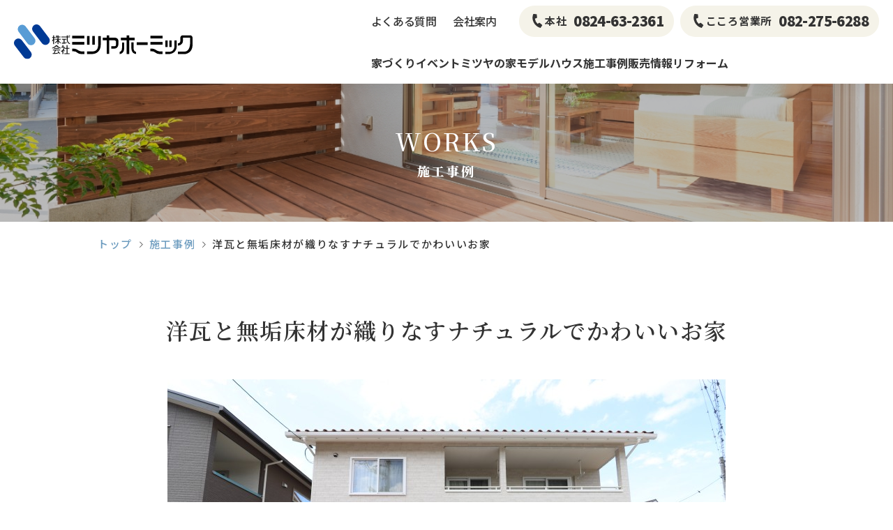

--- FILE ---
content_type: text/html; charset=UTF-8
request_url: https://www.mituya-ho.com/works/%E6%B4%8B%E7%93%A6%E3%81%A8%E7%84%A1%E5%9E%A2%E5%BA%8A%E6%9D%90%E3%81%8C%E7%B9%94%E3%82%8A%E3%81%AA%E3%81%99%E3%83%8A%E3%83%81%E3%83%A5%E3%83%A9%E3%83%AB%E3%81%A7%E3%81%8B%E3%82%8F%E3%81%84%E3%81%84/
body_size: 8981
content:
<!doctype html>
<html lang="ja">

<head>
	<meta charset="utf-8">
	<meta http-equiv="X-UA-Compatible" content="IE=edge">
	<meta name="viewport" content="width=device-width, initial-scale=1">
	<meta name="description" content="広島、三次の注文住宅、新築、リフォームは工務店「ミツヤホーミック」へお任せください！地域密着の工務店で自然素材を使った体にも優しい家作りをしています。ご家族の夢にプラスαを添えた住まい作りをしてみませんか。" />
	<meta name="keywords" content="ミツヤホーミック,広島,三次,家,住まい,住宅,新築,増築,改築,リフォーム,不動産,分譲住宅,明日香" />
	<!-- fontawesome -->
	<link rel="stylesheet" href="https://use.fontawesome.com/releases/v5.3.1/css/all.css" integrity="sha384-mzrmE5qonljUremFsqc01SB46JvROS7bZs3IO2EmfFsd15uHvIt+Y8vEf7N7fWAU" crossorigin="anonymous">
	<!-- googleフォント -->
	<link rel="preconnect" href="https://fonts.googleapis.com">
	<link rel="preconnect" href="https://fonts.gstatic.com" crossorigin>
	<link href="https://fonts.googleapis.com/css2?family=Noto+Sans+JP:wght@300;400;500;700;900&family=Noto+Serif+JP:wght@300;400;500;600;700;900&display=swap" rel="stylesheet">
	<title>洋瓦と無垢床材が織りなすナチュラルでかわいいお家 &#8211; 株式会社ミツヤホーミック</title>
<meta name='robots' content='max-image-preview:large' />
	<style>img:is([sizes="auto" i], [sizes^="auto," i]) { contain-intrinsic-size: 3000px 1500px }</style>
	<link rel='dns-prefetch' href='//ajax.googleapis.com' />
<link rel='dns-prefetch' href='//cdnjs.cloudflare.com' />
<script type="text/javascript">
/* <![CDATA[ */
window._wpemojiSettings = {"baseUrl":"https:\/\/s.w.org\/images\/core\/emoji\/16.0.1\/72x72\/","ext":".png","svgUrl":"https:\/\/s.w.org\/images\/core\/emoji\/16.0.1\/svg\/","svgExt":".svg","source":{"concatemoji":"https:\/\/www.mituya-ho.com\/wp-includes\/js\/wp-emoji-release.min.js?ver=6.8.3"}};
/*! This file is auto-generated */
!function(s,n){var o,i,e;function c(e){try{var t={supportTests:e,timestamp:(new Date).valueOf()};sessionStorage.setItem(o,JSON.stringify(t))}catch(e){}}function p(e,t,n){e.clearRect(0,0,e.canvas.width,e.canvas.height),e.fillText(t,0,0);var t=new Uint32Array(e.getImageData(0,0,e.canvas.width,e.canvas.height).data),a=(e.clearRect(0,0,e.canvas.width,e.canvas.height),e.fillText(n,0,0),new Uint32Array(e.getImageData(0,0,e.canvas.width,e.canvas.height).data));return t.every(function(e,t){return e===a[t]})}function u(e,t){e.clearRect(0,0,e.canvas.width,e.canvas.height),e.fillText(t,0,0);for(var n=e.getImageData(16,16,1,1),a=0;a<n.data.length;a++)if(0!==n.data[a])return!1;return!0}function f(e,t,n,a){switch(t){case"flag":return n(e,"\ud83c\udff3\ufe0f\u200d\u26a7\ufe0f","\ud83c\udff3\ufe0f\u200b\u26a7\ufe0f")?!1:!n(e,"\ud83c\udde8\ud83c\uddf6","\ud83c\udde8\u200b\ud83c\uddf6")&&!n(e,"\ud83c\udff4\udb40\udc67\udb40\udc62\udb40\udc65\udb40\udc6e\udb40\udc67\udb40\udc7f","\ud83c\udff4\u200b\udb40\udc67\u200b\udb40\udc62\u200b\udb40\udc65\u200b\udb40\udc6e\u200b\udb40\udc67\u200b\udb40\udc7f");case"emoji":return!a(e,"\ud83e\udedf")}return!1}function g(e,t,n,a){var r="undefined"!=typeof WorkerGlobalScope&&self instanceof WorkerGlobalScope?new OffscreenCanvas(300,150):s.createElement("canvas"),o=r.getContext("2d",{willReadFrequently:!0}),i=(o.textBaseline="top",o.font="600 32px Arial",{});return e.forEach(function(e){i[e]=t(o,e,n,a)}),i}function t(e){var t=s.createElement("script");t.src=e,t.defer=!0,s.head.appendChild(t)}"undefined"!=typeof Promise&&(o="wpEmojiSettingsSupports",i=["flag","emoji"],n.supports={everything:!0,everythingExceptFlag:!0},e=new Promise(function(e){s.addEventListener("DOMContentLoaded",e,{once:!0})}),new Promise(function(t){var n=function(){try{var e=JSON.parse(sessionStorage.getItem(o));if("object"==typeof e&&"number"==typeof e.timestamp&&(new Date).valueOf()<e.timestamp+604800&&"object"==typeof e.supportTests)return e.supportTests}catch(e){}return null}();if(!n){if("undefined"!=typeof Worker&&"undefined"!=typeof OffscreenCanvas&&"undefined"!=typeof URL&&URL.createObjectURL&&"undefined"!=typeof Blob)try{var e="postMessage("+g.toString()+"("+[JSON.stringify(i),f.toString(),p.toString(),u.toString()].join(",")+"));",a=new Blob([e],{type:"text/javascript"}),r=new Worker(URL.createObjectURL(a),{name:"wpTestEmojiSupports"});return void(r.onmessage=function(e){c(n=e.data),r.terminate(),t(n)})}catch(e){}c(n=g(i,f,p,u))}t(n)}).then(function(e){for(var t in e)n.supports[t]=e[t],n.supports.everything=n.supports.everything&&n.supports[t],"flag"!==t&&(n.supports.everythingExceptFlag=n.supports.everythingExceptFlag&&n.supports[t]);n.supports.everythingExceptFlag=n.supports.everythingExceptFlag&&!n.supports.flag,n.DOMReady=!1,n.readyCallback=function(){n.DOMReady=!0}}).then(function(){return e}).then(function(){var e;n.supports.everything||(n.readyCallback(),(e=n.source||{}).concatemoji?t(e.concatemoji):e.wpemoji&&e.twemoji&&(t(e.twemoji),t(e.wpemoji)))}))}((window,document),window._wpemojiSettings);
/* ]]> */
</script>
<style id='wp-emoji-styles-inline-css' type='text/css'>

	img.wp-smiley, img.emoji {
		display: inline !important;
		border: none !important;
		box-shadow: none !important;
		height: 1em !important;
		width: 1em !important;
		margin: 0 0.07em !important;
		vertical-align: -0.1em !important;
		background: none !important;
		padding: 0 !important;
	}
</style>
<link rel='stylesheet' id='wp-block-library-css' href='https://www.mituya-ho.com/wp-includes/css/dist/block-library/style.min.css?ver=6.8.3' type='text/css' media='all' />
<style id='classic-theme-styles-inline-css' type='text/css'>
/*! This file is auto-generated */
.wp-block-button__link{color:#fff;background-color:#32373c;border-radius:9999px;box-shadow:none;text-decoration:none;padding:calc(.667em + 2px) calc(1.333em + 2px);font-size:1.125em}.wp-block-file__button{background:#32373c;color:#fff;text-decoration:none}
</style>
<style id='global-styles-inline-css' type='text/css'>
:root{--wp--preset--aspect-ratio--square: 1;--wp--preset--aspect-ratio--4-3: 4/3;--wp--preset--aspect-ratio--3-4: 3/4;--wp--preset--aspect-ratio--3-2: 3/2;--wp--preset--aspect-ratio--2-3: 2/3;--wp--preset--aspect-ratio--16-9: 16/9;--wp--preset--aspect-ratio--9-16: 9/16;--wp--preset--color--black: #000000;--wp--preset--color--cyan-bluish-gray: #abb8c3;--wp--preset--color--white: #ffffff;--wp--preset--color--pale-pink: #f78da7;--wp--preset--color--vivid-red: #cf2e2e;--wp--preset--color--luminous-vivid-orange: #ff6900;--wp--preset--color--luminous-vivid-amber: #fcb900;--wp--preset--color--light-green-cyan: #7bdcb5;--wp--preset--color--vivid-green-cyan: #00d084;--wp--preset--color--pale-cyan-blue: #8ed1fc;--wp--preset--color--vivid-cyan-blue: #0693e3;--wp--preset--color--vivid-purple: #9b51e0;--wp--preset--gradient--vivid-cyan-blue-to-vivid-purple: linear-gradient(135deg,rgba(6,147,227,1) 0%,rgb(155,81,224) 100%);--wp--preset--gradient--light-green-cyan-to-vivid-green-cyan: linear-gradient(135deg,rgb(122,220,180) 0%,rgb(0,208,130) 100%);--wp--preset--gradient--luminous-vivid-amber-to-luminous-vivid-orange: linear-gradient(135deg,rgba(252,185,0,1) 0%,rgba(255,105,0,1) 100%);--wp--preset--gradient--luminous-vivid-orange-to-vivid-red: linear-gradient(135deg,rgba(255,105,0,1) 0%,rgb(207,46,46) 100%);--wp--preset--gradient--very-light-gray-to-cyan-bluish-gray: linear-gradient(135deg,rgb(238,238,238) 0%,rgb(169,184,195) 100%);--wp--preset--gradient--cool-to-warm-spectrum: linear-gradient(135deg,rgb(74,234,220) 0%,rgb(151,120,209) 20%,rgb(207,42,186) 40%,rgb(238,44,130) 60%,rgb(251,105,98) 80%,rgb(254,248,76) 100%);--wp--preset--gradient--blush-light-purple: linear-gradient(135deg,rgb(255,206,236) 0%,rgb(152,150,240) 100%);--wp--preset--gradient--blush-bordeaux: linear-gradient(135deg,rgb(254,205,165) 0%,rgb(254,45,45) 50%,rgb(107,0,62) 100%);--wp--preset--gradient--luminous-dusk: linear-gradient(135deg,rgb(255,203,112) 0%,rgb(199,81,192) 50%,rgb(65,88,208) 100%);--wp--preset--gradient--pale-ocean: linear-gradient(135deg,rgb(255,245,203) 0%,rgb(182,227,212) 50%,rgb(51,167,181) 100%);--wp--preset--gradient--electric-grass: linear-gradient(135deg,rgb(202,248,128) 0%,rgb(113,206,126) 100%);--wp--preset--gradient--midnight: linear-gradient(135deg,rgb(2,3,129) 0%,rgb(40,116,252) 100%);--wp--preset--font-size--small: 13px;--wp--preset--font-size--medium: 20px;--wp--preset--font-size--large: 36px;--wp--preset--font-size--x-large: 42px;--wp--preset--spacing--20: 0.44rem;--wp--preset--spacing--30: 0.67rem;--wp--preset--spacing--40: 1rem;--wp--preset--spacing--50: 1.5rem;--wp--preset--spacing--60: 2.25rem;--wp--preset--spacing--70: 3.38rem;--wp--preset--spacing--80: 5.06rem;--wp--preset--shadow--natural: 6px 6px 9px rgba(0, 0, 0, 0.2);--wp--preset--shadow--deep: 12px 12px 50px rgba(0, 0, 0, 0.4);--wp--preset--shadow--sharp: 6px 6px 0px rgba(0, 0, 0, 0.2);--wp--preset--shadow--outlined: 6px 6px 0px -3px rgba(255, 255, 255, 1), 6px 6px rgba(0, 0, 0, 1);--wp--preset--shadow--crisp: 6px 6px 0px rgba(0, 0, 0, 1);}:where(.is-layout-flex){gap: 0.5em;}:where(.is-layout-grid){gap: 0.5em;}body .is-layout-flex{display: flex;}.is-layout-flex{flex-wrap: wrap;align-items: center;}.is-layout-flex > :is(*, div){margin: 0;}body .is-layout-grid{display: grid;}.is-layout-grid > :is(*, div){margin: 0;}:where(.wp-block-columns.is-layout-flex){gap: 2em;}:where(.wp-block-columns.is-layout-grid){gap: 2em;}:where(.wp-block-post-template.is-layout-flex){gap: 1.25em;}:where(.wp-block-post-template.is-layout-grid){gap: 1.25em;}.has-black-color{color: var(--wp--preset--color--black) !important;}.has-cyan-bluish-gray-color{color: var(--wp--preset--color--cyan-bluish-gray) !important;}.has-white-color{color: var(--wp--preset--color--white) !important;}.has-pale-pink-color{color: var(--wp--preset--color--pale-pink) !important;}.has-vivid-red-color{color: var(--wp--preset--color--vivid-red) !important;}.has-luminous-vivid-orange-color{color: var(--wp--preset--color--luminous-vivid-orange) !important;}.has-luminous-vivid-amber-color{color: var(--wp--preset--color--luminous-vivid-amber) !important;}.has-light-green-cyan-color{color: var(--wp--preset--color--light-green-cyan) !important;}.has-vivid-green-cyan-color{color: var(--wp--preset--color--vivid-green-cyan) !important;}.has-pale-cyan-blue-color{color: var(--wp--preset--color--pale-cyan-blue) !important;}.has-vivid-cyan-blue-color{color: var(--wp--preset--color--vivid-cyan-blue) !important;}.has-vivid-purple-color{color: var(--wp--preset--color--vivid-purple) !important;}.has-black-background-color{background-color: var(--wp--preset--color--black) !important;}.has-cyan-bluish-gray-background-color{background-color: var(--wp--preset--color--cyan-bluish-gray) !important;}.has-white-background-color{background-color: var(--wp--preset--color--white) !important;}.has-pale-pink-background-color{background-color: var(--wp--preset--color--pale-pink) !important;}.has-vivid-red-background-color{background-color: var(--wp--preset--color--vivid-red) !important;}.has-luminous-vivid-orange-background-color{background-color: var(--wp--preset--color--luminous-vivid-orange) !important;}.has-luminous-vivid-amber-background-color{background-color: var(--wp--preset--color--luminous-vivid-amber) !important;}.has-light-green-cyan-background-color{background-color: var(--wp--preset--color--light-green-cyan) !important;}.has-vivid-green-cyan-background-color{background-color: var(--wp--preset--color--vivid-green-cyan) !important;}.has-pale-cyan-blue-background-color{background-color: var(--wp--preset--color--pale-cyan-blue) !important;}.has-vivid-cyan-blue-background-color{background-color: var(--wp--preset--color--vivid-cyan-blue) !important;}.has-vivid-purple-background-color{background-color: var(--wp--preset--color--vivid-purple) !important;}.has-black-border-color{border-color: var(--wp--preset--color--black) !important;}.has-cyan-bluish-gray-border-color{border-color: var(--wp--preset--color--cyan-bluish-gray) !important;}.has-white-border-color{border-color: var(--wp--preset--color--white) !important;}.has-pale-pink-border-color{border-color: var(--wp--preset--color--pale-pink) !important;}.has-vivid-red-border-color{border-color: var(--wp--preset--color--vivid-red) !important;}.has-luminous-vivid-orange-border-color{border-color: var(--wp--preset--color--luminous-vivid-orange) !important;}.has-luminous-vivid-amber-border-color{border-color: var(--wp--preset--color--luminous-vivid-amber) !important;}.has-light-green-cyan-border-color{border-color: var(--wp--preset--color--light-green-cyan) !important;}.has-vivid-green-cyan-border-color{border-color: var(--wp--preset--color--vivid-green-cyan) !important;}.has-pale-cyan-blue-border-color{border-color: var(--wp--preset--color--pale-cyan-blue) !important;}.has-vivid-cyan-blue-border-color{border-color: var(--wp--preset--color--vivid-cyan-blue) !important;}.has-vivid-purple-border-color{border-color: var(--wp--preset--color--vivid-purple) !important;}.has-vivid-cyan-blue-to-vivid-purple-gradient-background{background: var(--wp--preset--gradient--vivid-cyan-blue-to-vivid-purple) !important;}.has-light-green-cyan-to-vivid-green-cyan-gradient-background{background: var(--wp--preset--gradient--light-green-cyan-to-vivid-green-cyan) !important;}.has-luminous-vivid-amber-to-luminous-vivid-orange-gradient-background{background: var(--wp--preset--gradient--luminous-vivid-amber-to-luminous-vivid-orange) !important;}.has-luminous-vivid-orange-to-vivid-red-gradient-background{background: var(--wp--preset--gradient--luminous-vivid-orange-to-vivid-red) !important;}.has-very-light-gray-to-cyan-bluish-gray-gradient-background{background: var(--wp--preset--gradient--very-light-gray-to-cyan-bluish-gray) !important;}.has-cool-to-warm-spectrum-gradient-background{background: var(--wp--preset--gradient--cool-to-warm-spectrum) !important;}.has-blush-light-purple-gradient-background{background: var(--wp--preset--gradient--blush-light-purple) !important;}.has-blush-bordeaux-gradient-background{background: var(--wp--preset--gradient--blush-bordeaux) !important;}.has-luminous-dusk-gradient-background{background: var(--wp--preset--gradient--luminous-dusk) !important;}.has-pale-ocean-gradient-background{background: var(--wp--preset--gradient--pale-ocean) !important;}.has-electric-grass-gradient-background{background: var(--wp--preset--gradient--electric-grass) !important;}.has-midnight-gradient-background{background: var(--wp--preset--gradient--midnight) !important;}.has-small-font-size{font-size: var(--wp--preset--font-size--small) !important;}.has-medium-font-size{font-size: var(--wp--preset--font-size--medium) !important;}.has-large-font-size{font-size: var(--wp--preset--font-size--large) !important;}.has-x-large-font-size{font-size: var(--wp--preset--font-size--x-large) !important;}
:where(.wp-block-post-template.is-layout-flex){gap: 1.25em;}:where(.wp-block-post-template.is-layout-grid){gap: 1.25em;}
:where(.wp-block-columns.is-layout-flex){gap: 2em;}:where(.wp-block-columns.is-layout-grid){gap: 2em;}
:root :where(.wp-block-pullquote){font-size: 1.5em;line-height: 1.6;}
</style>
<link rel='stylesheet' id='reset-css' href='https://www.mituya-ho.com/wp-content/themes/mitsuyahomic/assets/css/reset.css?ver=1.0.0' type='text/css' media='all' />
<link rel='stylesheet' id='swiper-css' href='https://www.mituya-ho.com/wp-content/themes/mitsuyahomic/assets/css/swiper-bundle.min.css?ver=1.0.0' type='text/css' media='all' />
<link rel='stylesheet' id='bootstrap-css' href='https://www.mituya-ho.com/wp-content/themes/mitsuyahomic/assets/css/bootstrap.min.css?ver=1.0.0' type='text/css' media='all' />
<link rel='stylesheet' id='modal-css' href='https://cdnjs.cloudflare.com/ajax/libs/Modaal/0.4.4/css/modaal.min.css?ver=1.0.0' type='text/css' media='all' />
<link rel='stylesheet' id='mitsuyahomic-theme-styles-css' href='https://www.mituya-ho.com/wp-content/themes/mitsuyahomic/assets/css/base.css?ver=2023071883011' type='text/css' media='all' />
<link rel='stylesheet' id='mitsuyahomic-theme-styles2-css' href='https://www.mituya-ho.com/wp-content/themes/mitsuyahomic/assets/css/base_under.css?ver=2023030281809' type='text/css' media='all' />
<link rel='stylesheet' id='mitsuyahomic-theme-styles5-css' href='https://www.mituya-ho.com/wp-content/themes/mitsuyahomic/assets/css/model.css?ver=2025062505517' type='text/css' media='all' />
<link rel="https://api.w.org/" href="https://www.mituya-ho.com/wp-json/" /><link rel="alternate" title="JSON" type="application/json" href="https://www.mituya-ho.com/wp-json/wp/v2/works/625" /><link rel="EditURI" type="application/rsd+xml" title="RSD" href="https://www.mituya-ho.com/xmlrpc.php?rsd" />
<meta name="generator" content="WordPress 6.8.3" />
<link rel="canonical" href="https://www.mituya-ho.com/works/%e6%b4%8b%e7%93%a6%e3%81%a8%e7%84%a1%e5%9e%a2%e5%ba%8a%e6%9d%90%e3%81%8c%e7%b9%94%e3%82%8a%e3%81%aa%e3%81%99%e3%83%8a%e3%83%81%e3%83%a5%e3%83%a9%e3%83%ab%e3%81%a7%e3%81%8b%e3%82%8f%e3%81%84%e3%81%84/" />
<link rel='shortlink' href='https://www.mituya-ho.com/?p=625' />
<link rel="alternate" title="oEmbed (JSON)" type="application/json+oembed" href="https://www.mituya-ho.com/wp-json/oembed/1.0/embed?url=https%3A%2F%2Fwww.mituya-ho.com%2Fworks%2F%25e6%25b4%258b%25e7%2593%25a6%25e3%2581%25a8%25e7%2584%25a1%25e5%259e%25a2%25e5%25ba%258a%25e6%259d%2590%25e3%2581%258c%25e7%25b9%2594%25e3%2582%258a%25e3%2581%25aa%25e3%2581%2599%25e3%2583%258a%25e3%2583%2581%25e3%2583%25a5%25e3%2583%25a9%25e3%2583%25ab%25e3%2581%25a7%25e3%2581%258b%25e3%2582%258f%25e3%2581%2584%25e3%2581%2584%2F" />
<link rel="alternate" title="oEmbed (XML)" type="text/xml+oembed" href="https://www.mituya-ho.com/wp-json/oembed/1.0/embed?url=https%3A%2F%2Fwww.mituya-ho.com%2Fworks%2F%25e6%25b4%258b%25e7%2593%25a6%25e3%2581%25a8%25e7%2584%25a1%25e5%259e%25a2%25e5%25ba%258a%25e6%259d%2590%25e3%2581%258c%25e7%25b9%2594%25e3%2582%258a%25e3%2581%25aa%25e3%2581%2599%25e3%2583%258a%25e3%2583%2581%25e3%2583%25a5%25e3%2583%25a9%25e3%2583%25ab%25e3%2581%25a7%25e3%2581%258b%25e3%2582%258f%25e3%2581%2584%25e3%2581%2584%2F&#038;format=xml" />
<link rel="icon" href="https://www.mituya-ho.com/wp-content/uploads/2023/01/cropped-ico-32x32.png" sizes="32x32" />
<link rel="icon" href="https://www.mituya-ho.com/wp-content/uploads/2023/01/cropped-ico-192x192.png" sizes="192x192" />
<link rel="apple-touch-icon" href="https://www.mituya-ho.com/wp-content/uploads/2023/01/cropped-ico-180x180.png" />
<meta name="msapplication-TileImage" content="https://www.mituya-ho.com/wp-content/uploads/2023/01/cropped-ico-270x270.png" />
<!-- Google tag (gtag.js) -->
<script async src="https://www.googletagmanager.com/gtag/js?id=G-LTRVSSK5V8"></script>
<script>
  window.dataLayer = window.dataLayer || [];
  function gtag(){dataLayer.push(arguments);}
  gtag('js', new Date());

  gtag('config', 'G-LTRVSSK5V8');
</script>
<!-- Facebook Pixel Code -->
<script>
!function(f,b,e,v,n,t,s)
{if(f.fbq)return;n=f.fbq=function(){n.callMethod?
n.callMethod.apply(n,arguments):n.queue.push(arguments)};
if(!f._fbq)f._fbq=n;n.push=n;n.loaded=!0;n.version='2.0';
n.queue=[];t=b.createElement(e);t.async=!0;
t.src=v;s=b.getElementsByTagName(e)[0];
s.parentNode.insertBefore(t,s)}(window, document,'script',
'https://connect.facebook.net/en_US/fbevents.js');
fbq('init', '1083562152168867');
fbq('track', 'PageView');
</script>
<noscript><img height="1" width="1" style="display:none"
src="https://www.facebook.com/tr?id=1083562152168867&ev=PageView&noscript=1"
/></noscript>
<!-- End Facebook Pixel Code -->

<script type="text/javascript">
    (function(c,l,a,r,i,t,y){
        c[a]=c[a]||function(){(c[a].q=c[a].q||[]).push(arguments)};
        t=l.createElement(r);t.async=1;t.src="https://www.clarity.ms/tag/"+i;
        y=l.getElementsByTagName(r)[0];y.parentNode.insertBefore(t,y);
    })(window, document, "clarity", "script", "r7i1gnw5im");
</script>
</head>

<body class="wp-singular works-template-default single single-works postid-625 wp-theme-mitsuyahomic">

	<!-- ヘッダー -->
	<header id="header">
		<a href="https://www.mituya-ho.com">
			<h1>株式会社ミツヤホーミック</h1>
		</a>
		<div class="nav_menu">
			<div class="menu_top">
				<ul>
					<li class="other"><a href="https://www.mituya-ho.com/faq/">よくある質問</a></li>
					<li class="other"><a href="https://www.mituya-ho.com/company/">会社案内</a></li>
					<li class="tel"><span>本社</span>0824-63-2361</li>
					<li class="tel"><span>こころ営業所</span>082-275-6288</li>
				</ul>
			</div>
			<div class="menu_under">
				<ul>
					<li><a href="https://www.mituya-ho.com/concept/">家づくり</a></li>
					<li><a href="https://www.mituya-ho.com/event/">イベント</a></li>
					<li class="big_menu"><a >ミツヤの家</a>
						<ul class="child_menu house">
						<li><a href="https://www.mituya-ho.com/taiyou/">太陽の住む家</a></li>
						<li><a href="https://www.mituya-ho.com/soyokaze/">そよ風の家</a></li>
						<li><a href="https://www.mituya-ho.com/tsumugie/">テクノストラクチャー</a></li>
						<li><a href="https://www.mituya-ho.com/onescubo/">ONES CUBO</a></li>
						<li><a href="https://www.mituya-ho.com/soramado/">ソラマド</a></li>
						</ul>
					</li>
					<li><a href="https://www.mituya-ho.com/modelhouse/">モデルハウス</a></li>
					<li><a href="https://www.mituya-ho.com/works/">施工事例</a></li>
					<li class="big_menu"><a >販売情報</a>
						<ul class="child_menu">
						<li><a href="https://www.mituya-ho.com/sale/">分譲住宅</a></li>
						<li><a href="https://www.mituya-ho.com/land/">土地情報</a></li>
						<li><a href="https://www.mituya-ho.com/used/">中古住宅</a></li>
						</ul>
					</li>
					<li><a href="https://www.mituya-ho.com/reform/">リフォーム</a></li>
				</ul>
			</div>
		</div>
			<!-- ハンバーガーメニュー -->
			<div class="fullscreenmenu">
				<div class="touchArea"></div>
				<div id="hnav">
					<div id="accordion" class="accordion-container">
						<!-- 家づくり -->
						<div class="lump">
							<h4 class="accordion-title js-accordion-title">家づくり</h4>
							<!-- 下層ページ -->
							<div class="accordion-content">
								<p><a href="https://www.mituya-ho.com/concept/" class="hum-btn">コンセプト</a></p>
								<p><a href="https://www.mituya-ho.com/flow/" class="hum-btn">家づくりの流れ</a></p>
								<p><a href="https://www.mituya-ho.com/zeh/" class="hum-btn">ZEH</a></p>
							</div>
						</div>
						
						<!-- ミツヤの家 -->
						<div class="lump">
							<h4 class="accordion-title js-accordion-title">ミツヤの家</h4>
							<!-- 下層ページ -->
							<div class="accordion-content">
								<p><a href="https://www.mituya-ho.com/taiyou/" class="hum-btn">太陽の住む家</a></p>
								<p><a href="https://www.mituya-ho.com/soyokaze/" class="hum-btn">そよ風の家</a></p>
								<p><a href="https://www.mituya-ho.com/tsumugie/" class="hum-btn">テクノストラクチャー</a></p>
								<p><a href="https://www.mituya-ho.com/onescubo/" class="hum-btn">ONES CUBO</a></p>
								<p><a href="https://www.mituya-ho.com/soramado/" class="hum-btn">ソラマド</a></p>
							</div>
						</div>
						
						<!-- モデルハウス -->
						<div class="lump">
							<a href="https://www.mituya-ho.com/modelhouse/" class="hum-btn"><h4 class="accordion-title2 js-accordion-title">モデルハウス</h4></a>
						</div>
						
						<!-- イベント -->
						<div class="lump">
							<a href="https://www.mituya-ho.com/event/" class="hum-btn"><h4 class="accordion-title2 js-accordion-title">イベント</h4></a>
						</div>
						
						<!-- 施工事例 -->
						<div class="lump">
							<a href="https://www.mituya-ho.com/works/" class="hum-btn"><h4 class="accordion-title2 js-accordion-title">施工事例</h4></a>
						</div>
						
						<!-- 分譲住宅 -->
						<div class="lump">
							<a href="https://www.mituya-ho.com/sale/" class="hum-btn"><h4 class="accordion-title2 js-accordion-title">分譲住宅</h4></a>
						</div>
						
						<!-- 土地情報 -->
						<div class="lump">
							<a href="https://www.mituya-ho.com/land/" class="hum-btn"><h4 class="accordion-title2 js-accordion-title">土地情報</h4></a>
						</div>
						
						<!-- 中古住宅 -->
						<div class="lump">
							<a href="https://www.mituya-ho.com/used/" class="hum-btn"><h4 class="accordion-title2 js-accordion-title">中古住宅</h4></a>
						</div>
						
						<!-- リフォーム -->
						<div class="lump">
							<a href="https://www.mituya-ho.com/reform/" class="hum-btn"><h4 class="accordion-title2 js-accordion-title">リフォーム</h4></a>
						</div>
						
						<!-- よくある質問 -->
						<div class="lump">
							<a href="https://www.mituya-ho.com/faq/" class="hum-btn"><h4 class="accordion-title2 js-accordion-title">よくある質問</h4></a>
						</div>
						
						<!-- 会社案内 -->
						<div class="lump">
							<a href="https://www.mituya-ho.com/company/" class="hum-btn"><h4 class="accordion-title2 js-accordion-title">会社案内</h4></a>
						</div>
						
						<!-- スタッフ紹介 -->
						<div class="lump">
							<a href="https://www.mituya-ho.com/staff/" class="hum-btn"><h4 class="accordion-title2 js-accordion-title">スタッフ紹介</h4></a>
						</div>
						
						<!-- フォトライブラリー -->
						<div class="lump">
							<a href="https://www.mituya-ho.com/photo/" class="hum-btn"><h4 class="accordion-title2 js-accordion-title">フォトライブラリー</h4></a>
						</div>
						
						<!-- プライバシーポリシー -->
						<div class="lump">
							<a href="https://www.mituya-ho.com/privacy/" class="hum-btn"><h4 class="accordion-title2 js-accordion-title">プライバシーポリシー</h4></a>
						</div>
						
					</div>
					<div class="humBtn">
						<a href="https://www.mituya-ho.com/contact/" class="inquery">資料請求・お問合せ</a>
						<a href="https://www.mituya-ho.com/booking/" class="event">イベント・見学予約</a>
					</div>
					<div class="humTel">
						<a href="tel:0824632361"><span>本社</span>0824-63-2361</a>
						<a href="tel:0822756288"><span>こころ営業所</span>082-275-6288</a>
					</div>
				</div>
					<button class="menu"><span></span><span></span><span></span>
					</button>
			</div>
			<!--// ハンバーガーメニュー -->
	</header>
	<!--// ヘッダー -->	
	<!-- 下層見出し -->
	<sectino id="underHead" class="works">
		<h2>WORKS<span>施工事例</span></h2>
	</sectino>
	<!--// 下層見出し -->
	
	<!-- パンくずリスト -->
	<section id="pankuzu">
		<ul>
			<li><a href="https://www.mituya-ho.com">トップ</a>&nbsp;</li>
			<i class="fas fa-chevron-right"></i>&nbsp;
			<li><a href="https://www.mituya-ho.com/works/">施工事例</a>&nbsp;</li>
			<i class="fas fa-chevron-right"></i>&nbsp;
			<li>洋瓦と無垢床材が織りなすナチュラルでかわいいお家</li>
		</ul>
	</section>
	<!--// パンくずリスト -->
	
	<!-- 施工事例 -->
	<section id="modelContent" class="works">
		<div class="contentWrap">
			<h3 class="tit">洋瓦と無垢床材が織りなすナチュラルでかわいいお家</h3>
			<p style="text-align: center;"><img src="https://www.mituya-ho.com/wp-content/uploads/2023/02/1.jpg" class="mainImg"></p>
					</div>
	</section>
	<!--// 施工事例 -->
	
	<!-- ギャラリー -->
	<section id="gallery">
		<h2 class="templateTitle">GALLERY<span>ギャラリー</span></h2>
		<div class="galleryWrap gallery-list">
							<a class="gallery" data-group="gallery" href="https://www.mituya-ho.com/wp-content/uploads/2023/02/2.jpg"><img src="https://www.mituya-ho.com/wp-content/uploads/2023/02/2.jpg"></a>
					<a class="gallery" data-group="gallery" href="https://www.mituya-ho.com/wp-content/uploads/2023/02/6ffe46185782547da9a9fa24a3a155de-scaled.jpg"><img src="https://www.mituya-ho.com/wp-content/uploads/2023/02/6ffe46185782547da9a9fa24a3a155de-scaled.jpg"></a>
					<a class="gallery" data-group="gallery" href="https://www.mituya-ho.com/wp-content/uploads/2023/02/6.jpg"><img src="https://www.mituya-ho.com/wp-content/uploads/2023/02/6.jpg"></a>
					<a class="gallery" data-group="gallery" href="https://www.mituya-ho.com/wp-content/uploads/2023/02/8.jpg"><img src="https://www.mituya-ho.com/wp-content/uploads/2023/02/8.jpg"></a>
					<a class="gallery" data-group="gallery" href="https://www.mituya-ho.com/wp-content/uploads/2023/02/5.jpg"><img src="https://www.mituya-ho.com/wp-content/uploads/2023/02/5.jpg"></a>
					<a class="gallery" data-group="gallery" href="https://www.mituya-ho.com/wp-content/uploads/2023/02/IMG_9036-scaled.jpg"><img src="https://www.mituya-ho.com/wp-content/uploads/2023/02/IMG_9036-scaled.jpg"></a>
					<a class="gallery" data-group="gallery" href="https://www.mituya-ho.com/wp-content/uploads/2023/02/3.jpg"><img src="https://www.mituya-ho.com/wp-content/uploads/2023/02/3.jpg"></a>
					<a class="gallery" data-group="gallery" href="https://www.mituya-ho.com/wp-content/uploads/2023/02/IMG_9044-scaled.jpg"><img src="https://www.mituya-ho.com/wp-content/uploads/2023/02/IMG_9044-scaled.jpg"></a>
					<a class="gallery" data-group="gallery" href="https://www.mituya-ho.com/wp-content/uploads/2023/02/68f8697c8c949b11fe950d5d55347409-scaled.jpg"><img src="https://www.mituya-ho.com/wp-content/uploads/2023/02/68f8697c8c949b11fe950d5d55347409-scaled.jpg"></a>
					<a class="gallery" data-group="gallery" href="https://www.mituya-ho.com/wp-content/uploads/2023/02/c637d3099904b2d963271a776bfdbc73-1-scaled.jpg"><img src="https://www.mituya-ho.com/wp-content/uploads/2023/02/c637d3099904b2d963271a776bfdbc73-1-scaled.jpg"></a>
					<a class="gallery" data-group="gallery" href="https://www.mituya-ho.com/wp-content/uploads/2023/02/8d1f9fc8e5ee39236f9eb864c8126d12-scaled.jpg"><img src="https://www.mituya-ho.com/wp-content/uploads/2023/02/8d1f9fc8e5ee39236f9eb864c8126d12-scaled.jpg"></a>
					<a class="gallery" data-group="gallery" href="https://www.mituya-ho.com/wp-content/uploads/2023/02/c95bf3bd670827f1ce418556cb53f806-scaled.jpg"><img src="https://www.mituya-ho.com/wp-content/uploads/2023/02/c95bf3bd670827f1ce418556cb53f806-scaled.jpg"></a>
						</div>
	</section>
	<!--// ギャラリー -->


	<!-- バナー -->
	<section id="banner">
		<div class="bnWrap">
			<a href="https://www.mituya-ho.com/photo/"><article><img src="https://www.mituya-ho.com/wp-content/themes/mitsuyahomic/assets/img/top/bn_photo.jpg"></article></a>
			<a href="https://www.mituya-ho.com/faq/"><article><img src="https://www.mituya-ho.com/wp-content/themes/mitsuyahomic/assets/img/top/bn_faq.jpg"></article></a>
			<a href="https://www.mituya-ho.com/staff/"><article><img src="https://www.mituya-ho.com/wp-content/themes/mitsuyahomic/assets/img/top/bn_staff.jpg"></article></a>
		</div>
	</section>
	<!--// バナー -->
	
	<!-- お問い合わせ -->
	<section id="inquery">
		<div class="inqueryWrap">
			<a href="https://www.mituya-ho.com/contact/">
				<article class="siryo">
					<h3>資料請求・<br class="sp-only">お問い合わせ</h3>
				</article>
			</a>
			<a href="https://www.mituya-ho.com/booking/">
				<article class="event">
					<h3>イベント・<br class="sp-only">見学予約</h3>
				</article>
			</a>
		</div>
	</section>
	<!--// お問い合わせ -->
	
	
	<div id="fixBtn">
		<a href="https://www.mituya-ho.com/contact/" class="inquery">資料請求・お問合せ</a>
		<a href="https://www.mituya-ho.com/booking/" class="event">イベント・見学予約</a>
	</div>
	
	<!-- フッター -->
	<section id="footer">
		<div class="footerNav">
			<ul>
				<h5 class="under">- 家づくり</h5>
				<li><a href="https://www.mituya-ho.com/concept/">コンセプト</a></li>
				<li><a href="https://www.mituya-ho.com/flow/">家づくりの流れ</a></li>
				<li><a href="https://www.mituya-ho.com/zeh/">ZEH</a></li>
			</ul>
			<ul>
				<h5 class="under">- ミツヤの家</h5>
				<li><a href="https://www.mituya-ho.com/taiyou/">太陽の住む家</a></li>
				<li><a href="https://www.mituya-ho.com/soyokaze/">そよ風の家</a></li>
				<li><a href="https://www.mituya-ho.com/tsumugie/">テクノストラクチャー</a></li>
				<li><a href="https://www.mituya-ho.com/onescubo/">ONES CUBO</a></li>
				<li><a href="https://www.mituya-ho.com/soramado/">ソラマド</a></li>
			</ul>
			<ul class="pad-l">
				<h5><a href="https://www.mituya-ho.com/modelhouse/">- モデルハウス</a></h5>
				<h5><a href="https://www.mituya-ho.com/event/">- イベント</a></h5>
				<h5><a href="https://www.mituya-ho.com/works/">- 施工事例</a></h5>
				<h5><a href="https://www.mituya-ho.com/sale/">- 分譲住宅</a></h5>
				<h5><a href="https://www.mituya-ho.com/land/">- 土地情報</a></h5>
				<h5><a href="https://www.mituya-ho.com/used/">- 中古住宅</a></h5>
			</ul>
			<ul class="pad-l">
				<h5><a href="https://www.mituya-ho.com/reform/">- リフォーム</a></h5>
				<h5><a href="https://www.mituya-ho.com/faq/">- よくある質問</a></h5>
				<h5><a href="https://www.mituya-ho.com/company/">- 会社案内</a></h5>
				<h5><a href="https://www.mituya-ho.com/staff/">- スタッフ紹介</a></h5>
				<h5><a href="https://www.mituya-ho.com/photo/">- フォトライブラリー</a></h5>
				<h5><a href="https://www.mituya-ho.com/privacy/">- プライバシーポリシー</a></h5>
			</ul>
		</div>
		<div class="footerWrap">
			<div class="footerLogo">
				<a href="https://www.mituya-ho.com"><h1>株式会社ミツヤホーミック</h1></a>
				<a class="insta" href="https://www.instagram.com/mitsuya_homic_new/" target="_blank">Instagram</a>
				<a class="facebook" href="https://www.facebook.com/people/mitsuya_homic_new/100080754078648/" target="_blank">FaceBook</a>
			</div>
			<div class="address">
				<p class="place">本社</p>
				<ul>
					<p class="addressTxt">〒728-0021<br>広島県三次市三次町124-1</p>
					<p class="tel"><a href="tel:0824632361">0824-63-2361</a></p>
				</ul>
			</div>
			<div class="address kokoro">
				<p class="place">こころ<br>営業所</p>
				<ul>
					<p class="addressTxt">〒731-5109<br>広島県広島市佐伯区石内北１丁目5-28</p>
					<p class="tel"><a href="tel:0822756288">082-275-6288</a></p>
				</ul>
			</div>
		</div>
	</section>
	<div class="copyright">
		<small>Copyright (C) MITSUYA HOMIC. All Rights Reserved.</small>
	</div>
	<!--// フッター -->

<script type="speculationrules">
{"prefetch":[{"source":"document","where":{"and":[{"href_matches":"\/*"},{"not":{"href_matches":["\/wp-*.php","\/wp-admin\/*","\/wp-content\/uploads\/*","\/wp-content\/*","\/wp-content\/plugins\/*","\/wp-content\/themes\/mitsuyahomic\/*","\/*\\?(.+)"]}},{"not":{"selector_matches":"a[rel~=\"nofollow\"]"}},{"not":{"selector_matches":".no-prefetch, .no-prefetch a"}}]},"eagerness":"conservative"}]}
</script>
<script type="text/javascript" src="https://ajax.googleapis.com/ajax/libs/jquery/3.5.1/jquery.min.js?ver=1.0.0" id="jquery-js"></script>
<script type="text/javascript" src="https://cdnjs.cloudflare.com/ajax/libs/Modaal/0.4.4/js/modaal.min.js?ver=1.0.0" id="modal-js"></script>
<script type="text/javascript" src="https://www.mituya-ho.com/wp-content/themes/mitsuyahomic/assets/js/swiper-bundle.min.js?ver=1.0.0" id="swiper-js-js"></script>
<script type="text/javascript" src="https://www.mituya-ho.com/wp-content/themes/mitsuyahomic/assets/js/jquery.setting.js?ver=20230112122159" id="mitsuyahomic-theme-js"></script>
</body>

</html>

--- FILE ---
content_type: text/css
request_url: https://www.mituya-ho.com/wp-content/themes/mitsuyahomic/assets/css/base.css?ver=2023071883011
body_size: 9123
content:
@charset "UTF-8";

body{
	font-family: 'Noto Sans JP', sans-serif;
	/*-webkit-font-feature-settings: "palt" 1;
	font-feature-settings: "palt" 1;*/
	color: #333;
	background-color: #fff;
}

a{
	color: inherit;
	text-decoration: none;
	outline: none;
}

a:hover{
	text-decoration: none;
	color: inherit;
}

.is-fixed {
  position: fixed;
  top: 0;
  left: 0;
	right: 0;
	margin: auto;
  z-index: 2;
  width: 100%;
}
.sp-only{
	display: none;
	visibility: hidden;
}

@media (max-width: 740px) {
	.pc-only{
		display: none;
		visibility: hidden;
	}
	.sp-only{
		display: inherit;
		visibility: visible;
	}
}

@media (min-width: 740px) {
	a[href*="tel:"] {
	pointer-events: none;
	cursor: default;
	text-decoration: none;
	}
}

/* ヘッダー */
#header{
	width: 100%;
	margin: 0 auto;
	display: flex;
	height: 120px;
	align-items: center;
	padding: 0 0px 0 20px;
	transition: .3s;
	z-index: 10;
	position: relative;
	background-color: #fff;
	box-shadow: 0px -5px 23px 0px rgba(53, 47, 47, 0.15);
}
#header.is-fixed{
  position: fixed;
  top: 0;
  left: 0;
	right: 0;
	margin: auto;
  z-index: 10;
}

#header h1{
	font-size: 0;
	margin-bottom: 0;
	content: url(../img/top/logo.svg);
	width: 256px;
	height: auto;
}

#header .nav_menu{
	margin-left: auto;
}

#header .menu_top ul{
	display: flex;
	height: 60px;
	align-items: center;
	margin-bottom: 0;
	justify-content: flex-end;
	padding-right: 20px;
}

#header .menu_top ul li.other{
	font-size: 16px;
	font-weight: 500;
	letter-spacing: -0.03em;
	margin-right: 24px;
}

#header .menu_top ul li.other a{
	transition: .3s;
}

#header .menu_top ul li.tel{
	display: flex;
	align-items: center;
	font-size: 20px;
	font-weight: 900;
	position: relative;
	letter-spacing: -0.03em;
	background-color: #F5F3E9;
	height: 45px;
	border-radius: 40px;
	padding: 0 15px;
	margin-left: 9px;
	padding-bottom: 1px;
}

#header .menu_top ul li.tel span::before{
	content: url("../img/top/icon/tel.svg");
	margin-right: 0px;
	height: 17px;
}

#header .menu_top ul li.tel span{
	font-size: 15px;
	font-weight: 700;
	letter-spacing: 0.05em;
	display: flex;
	margin-right: 10px;
}

#header .menu_under ul{
	display: flex;
	height: 60px;
	align-items: center;
	margin-bottom: 0;
	gap: 0 40px;
	padding-right: 25px;
}

#header .menu_under li{
	font-size: 16px;
	font-weight: 700;
	position: relative;
	transition: .3s;
}

#header .menu_under li .child_menu {
  width: 170px;
  position: absolute;
  top: 100%;
  visibility: hidden;
  transition: .5s all;
  opacity: 0;
  display: flex;
  flex-wrap: wrap;
  z-index: 1;
  left: -83%;
	padding-right: 0;
}


#header .menu_under li .child_menu.house {
	left: -68%;
	width: 190px;
}

#header .menu_under li.big_menu {
height: 100%;
}

#header .menu_under li.big_menu a{
	height: 100%;
	display: flex;
	align-items: center;
}

#header .menu_under li .child_menu li {
  width: 100%;
  display: flex;
  height: 50px;
  align-items: center;
	justify-content: center;
	background-color: rgba(255,255,255,.9)
}

#header .menu_under li .child_menu li a{
	height: 100%;
	width: 100%;
	display: flex;
	justify-content: center;
}

@media (min-width: 745px) {
#header .menu_under li:hover{
 color: #6D9CBF;
}
#header .menu_top li.other a:hover{
 color: #6D9CBF;
}
	
#header .menu_under li.big_menu:hover .child_menu {
  visibility: visible;
  top: 60px;
  opacity: 1;
}

#header .menu_under li .child_menu li:hover {
	background-color: rgba(245,243,233,.9)
}

#header .menu_under li:hover .child_menu li {
 color: #333;
}
}

/* ハンバーガーメニュー */
.fullscreenmenu{
	display: none;
	margin-left: auto;
}

.menu, .menu span {
  display: inline-block;
  -webkit-transition: all .4s;
  transition: all .4s;
  box-sizing: border-box;
}

.menu {
	position: relative;
	top: 0;
	right: 0;
	width: 60px;
	height: 60px;
	z-index: 10;
	background-color: #fff;
}

.menu span {
	position: absolute;
	left: 0;
	width: 25px;
	height: 2px;
	background-color: #589CD5;
	z-index: 10;
	right: 0;
	margin: auto;
}

.menu span:nth-of-type(1) {
  top: 21px;
}

.menu span:nth-of-type(2) {
  top: 29px;
}

.menu span:nth-of-type(3) {
  top: 37px;
}

.menu.active span:nth-of-type(1) {
  -webkit-transform: translateY(6px) rotate(45deg);
  transform: translateY(6px) rotate(45deg);
}

.menu.active span:nth-of-type(2) {
  opacity: 0;
}

.menu.active span:nth-of-type(3) {
  -webkit-transform: translateY(-10px) rotate(-45deg);
  transform: translateY(-10px) rotate(-45deg);
}

#hnav {
  position: fixed;
  top: 70px;
  right: 0;
  z-index: 10;
  width: 100%;
  height: 100%;
  opacity: 0;
  background-color: #fff;
  transition: all 0.3s ease-in-out;
  visibility: hidden;
	transform: translateX(100%);
	overflow-y: scroll;
	padding-bottom: 100px;
}

#hnav.active {
  right: 0;
  opacity: 1;
  -moz-transform: translateX(0);
  -webkit-transform: translateX(0);
  transform: translateX(0);
  visibility: visible;
}

#hnav ul {
	margin: 30px 0 15px;
	padding: 38px 0 20px;
	text-align: center;
	position: relative;
}

#hnav ul li {
  list-style-type: none;
	font-size: 16px;
	font-weight: 700;
	letter-spacing: 0.1em;
}

#hnav ul li a {
  display: inline-block;
  padding: 15px 0;
  transition: all 0.2s ease-in-out;
  text-align: center;
  text-decoration: none;
  color: #000;
	position: relative;
}

#hnav ul li a::after {
  content: '';
  width: 0;
  right: 50%;
  bottom: 5px;
  transition: all 0.3s ease;
  border-bottom: 1px solid #E8E8E8;
  position: absolute;
  display: block;
}

#hnav ul li a::before {
  content: '';
  width: 0;
  left: 50%;
  bottom: 5px;
  transition: all 0.3s ease;
  border-bottom: 1px solid #E8E8E8;
  position: absolute;
  display: block;
}

#hnav .humBtn{
	display: flex;
}

#hnav .humBtn a{
	width: 50%;
	display: flex;
	align-items: center;
	justify-content: center;
	color: #fff;
	font-size: calc(100vw * 13 / 375);
	position: relative;
	flex-wrap: wrap;
	padding: 17px 0;
	font-weight: 700;
}
@media (min-width: 500px){
#hnav .humBtn a{
	font-size: 17px;
}	
}

#hnav .humBtn a.inquery{
	background-color: #6D9CBF;
}

#hnav .humBtn a.inquery::before{
	content: url("../img/top/icon/mail.svg");
	width: 100%;
	text-align: center;
	margin-bottom: 4px;
}

#hnav .humBtn a.event{
	background-color: #C7B85C;
}

#hnav .humBtn a.event::before{
	content: url("../img/top/icon/event.svg");
	width: 100%;
	text-align: center;
	margin-bottom: 4px;
}

#hnav .humTel{
	margin: 0 20px;
}

#hnav .humTel a{
	width: 100%;
	display: flex;
	align-items: center;
	justify-content: center;
	font-size: calc(100vw * 20 / 375);
	position: relative;
	flex-wrap: wrap;
	padding: 10px 0;
	font-weight: 900;
}

#hnav .humTel a:first-child{
	border-bottom: 1px solid #E8E8E8;
}

#hnav .humTel a span{
	font-size: calc(100vw * 15 / 375);
	font-weight: 700;
	display: flex;
	align-items: center;
	margin-right: 5px;
	padding-top: 1px;
}

#hnav .humTel a span::before{
	content: "";
	background-image: url("../img/top/icon/tel.svg");
	width: 18px;
	height: 17px;
	background-size: contain;
}
@media (min-width: 500px){
#hnav .humTel a{
	font-size: 24px;
}

#hnav .humTel a span{
	font-size: 15px;
}
}

button {
    border: none;
    outline: none;
}

button:focus {
    border: none;
    outline: none;
}

@media ( max-width : 1120px ) {
.fullscreenmenu{
	display: inherit;
	margin-left: 0px;
}

#hnav {
  top: 60px;
  width: 90%;
}
}

.accordion-container {
    width: 100%;
    margin: 0 auto;
    display: block;
}

#accordion .lump {
    width: 100%;
    display: block;
    margin: 0;
	position: relative;
}

.accordion-container .accordion-title {
    position: relative;
    margin: 0;
    font-weight: 700;
    letter-spacing: 0.05em;
    pointer-events: inherit;
    font-size: 16px;
    border-bottom: none;
    padding: 20px 0px 20px 10px;
    border-top: 1px solid #E8E8E8;
	text-align: left;
	color: #000;
	margin: 0 20px;
}

.accordion-container .accordion-title2 {
    margin: 0;
    font-weight: 700;
    letter-spacing: 0.05em;
    pointer-events: inherit;
    font-size: 16px;
    border-bottom: none;
    padding: 20px 0px 20px 10px;
    border-top: 1px solid #E8E8E8;
	text-align: left;
	color: #000;
	margin: 0 20px;
}

.accordion-container .accordion-title::after {
	content: "";
    position: absolute;
    top: 47%;
	right: 16px;
    transition: all .2s ease-in-out;
    width: 7px;
    height: 7px;
    border-top: 2px solid #707070;
    border-right: 2px solid #707070;
    -webkit-transform: rotate(135deg);
    transform: rotate(135deg);
}

.accordion-container .accordion-title.open::after {
    -webkit-transform: rotate(-45deg);
    transform: rotate(-45deg);
}


#accordion p {
    font-size: 16px;
    letter-spacing: 0.05em;
	font-weight: 500;
    color: #626262;
    margin-bottom: 0;
    padding: 0;
	text-align: left;
	margin: 0 20px;
}

#accordion p:first-of-type {
    border-top: 1px solid #E8E8E8;
}

#accordion p:last-of-type {
    border-bottom: none;
}

#accordion p a {
    color: #626262;
	display: block;
	padding: 15px 0px 15px 25px;
	position: relative;
}

@media ( max-width : 1120px ) {
	#header{
		height: 60px;
		padding: 0 0 0 5px;
	}
	#header::before{
		content: none;
	}
	
	#header h1{
		width: 150px;
	}
	
	#header .nav_menu .menu_under{
		display: none;
	}
	
#header .menu_top ul li.other {
		display: none;
}
	
	#header .menu_top ul {
  padding-right: 0px;
}
}

@media ( max-width : 745px ) {
	#header .menu_top ul li.tel {
		display: none;
	}
	.fullscreenmenu {
  display: inherit;
  margin-left: 15px;
}
}
.touchArea{
	position: fixed;
top: 60px;
right: 0;
z-index: 10;
width: 100%;
height: 100%;
opacity: 0;
transition: all 0.3s ease-in-out;
visibility: hidden;
overflow-y: scroll;
padding-bottom: 100px;
	background-color: rgba(134,134,134,.5)
}
.touchArea.active {
  right: 0;
  opacity: 1;
  visibility: visible;
}



/*スライダー*/
 #mainSlide.l-section {
	  padding-left: 200px;
	  position: relative;
	 margin-bottom: 80px;
  }

  [class*=swiper]:focus {
    outline: none;
  }

  #mainSlide .slide-media,
  #mainSlide .thumb-media {
    position: relative;
    overflow: hidden;
  }
  #mainSlide .slide-media img,
  #mainSlide .thumb-media img {
    position: absolute;
    top: 0;
    left: 0;
    width: 100%;
    height: 100%;
    -o-object-fit: cover;
       object-fit: cover;
  }

  #mainSlide .swiper-button-disabled {
    pointer-events: none;
    opacity: 0;
  }

#mainSlide .swiper-pagination {
  text-align: right;
	z-index: 1;
}

#mainSlide .swiper-pagination-bullet {
  position: relative;
  width: 100px;
  height: 10px;
  border-radius: 0;
  background-color: rgba(239, 239, 239, .7);
  opacity: 1;
}

#mainSlide .swiper-pagination-horizontal.swiper-pagination-bullets .swiper-pagination-bullet {
  margin: 0 var(--swiper-pagination-bullet-horizontal-gap,2px);
}
#mainSlide .swiper-pagination-bullet::before {
  content: "";
  position: absolute;
  display: block;
  top: 0;
  left: 0;
  width: 0;
  height: 100%;
  background-color: #6D9CBF;
}
#mainSlide .swiper-pagination-bullet-active::before {
  animation: paginationActive 7s linear forwards;
}
@keyframes paginationActive {
  100% {
    width: 100%;
  }
}
  #mainSlide.mv02 .swiper-fade .swiper-slide {
    -webkit-transition-property: opacity, -webkit-transform !important;
    transition-property: opacity, -webkit-transform !important;
    transition-property: opacity, transform !important;
    transition-property: opacity, transform, -webkit-transform !important;
    pointer-events: none;
  }
  #mainSlide.mv02 .swiper-fade .swiper-slide-active {
    pointer-events: auto;
  }

 #mainSlide.mv02 .slide {
    display: grid;
    place-content: center;
	  height: 580px;
    text-align: center;
	 background: linear-gradient(to left, rgba(255,255,255,.0) 80%, rgb(255, 255, 255) 100%);
  }
  #mainSlide.mv02 .slide-media {
    position: absolute;
    z-index: -1;
    top: 0;
    left: 0;
    width: 100%;
    height: 100%;
  }
  #mainSlide.mv02 .slide-media img {
    -webkit-transition: 7s 1s linear;
    transition: 7s 1s linear;
    -webkit-transform: translateX(-2%) scale(1.1);
            transform: translateX(-2%) scale(1.1);
  }

 #mainSlide.mv02 .swiper-slide[class*=-active] .slide-media img {
    -webkit-transition-delay: 0s;
            transition-delay: 0s;
    -webkit-transform: translateX(2%) scale(1.12);
            transform: translateX(2%) scale(1.12);
  }

  #mainSlide.mv02 .slide-title, .mv02 .slide-text, .mv02 .slide-link {
    -webkit-animation: 2s cubic-bezier(.2, 1, .2, 1) both;
            animation: 2s cubic-bezier(.2, 1, .2, 1) both;
    opacity: 0;
  }

 #mainSlide.mv02 .slide-title {
    font-size: 35px;
    line-height: 62px;
	  font-family: 'Noto Serif JP', serif;
	  margin-bottom: 20px;
	  font-weight: 500;
    -webkit-animation-delay: 0.4s;
            animation-delay: 0.4s;
	 letter-spacing: .03em;
  }

 #mainSlide.mv02 .slide-text {
	  content: url("../img/top/icon/tastyhome.svg");
    -webkit-animation-delay: 0.6s;
            animation-delay: 0.6s;
  }
  #mainSlide.mv02 .slide-title,
  #mainSlide.mv02 .slide-text,
  #mainSlide.mv02 .slide-link {
    -webkit-animation-name: mv02-fadeIn;
            animation-name: mv02-fadeIn;
  }

  @-webkit-keyframes mv02-fadeIn {
    0% {
      -webkit-transform: translateY(6rem);
              transform: translateY(6rem);
      opacity: 0;
    }
    100% {
      -webkit-transform: translateY(0);
              transform: translateY(0);
      opacity: 1;
    }
  }

  @keyframes mv02-fadeIn {
    0% {
      -webkit-transform: translateY(6rem);
              transform: translateY(6rem);
      opacity: 0;
    }
    100% {
      -webkit-transform: translateY(0);
              transform: translateY(0);
      opacity: 1;
    }
  }


#mainSlide .catch_txt{
	position: absolute;
top: 0;
z-index: 1;
left: 6rem;
margin: auto;
bottom: 0;
height: 226px;
	transition: .3s;
}




@media (max-width: 1120px) {
 #mainSlide.l-section {
	  padding-left: 100px;
  }


#mainSlide .catch_txt{
left: 1rem;
height: 226px;
}
}


@media (max-width: 740px) {
 #mainSlide.l-section {
	  padding-left: 0px;
	 padding-top: 70px;
	 padding-right: 20px;
	 padding-bottom: 35px;
  }

#mainSlide .swiper-pagination-bullet {
  width: calc(100% / 5 - 4px);
  height: 9px;
}


#mainSlide .catch_txt {
  top: 19px;
  left: 1rem;
  height: 226px;
  bottom: auto;
}

 #mainSlide.mv02 .slide-title {
    font-size: 22px;
    line-height: 36px;
	  margin-bottom: 20px;
	  font-weight: 500;
	 letter-spacing: .03em;
  }

 #mainSlide .swiper-pagination {
	 bottom: auto;
}

 #mainSlide.mv02 .slide {
	  height: 455px;
	 background: none;
  }

  #mainSlide.mv02 .slide-media img {
    -webkit-transition: 8s 1s linear;
    transition: 8s 1s linear;
    -webkit-transform: translateX(-7.5%) scale(1.1);
            transform: translateX(-7.5%) scale(1.1);
  }

 #mainSlide.mv02 .swiper-slide[class*=-active] .slide-media img {
    -webkit-transition-delay: 0s;
            transition-delay: 0s;
    -webkit-transform: translateX(7.5%) scale(1.12);
            transform: translateX(7.5%) scale(1.12);
  }
}




/* イベント */
#event{
	width: 100%;
	max-width: 100%;
	margin: 0 auto 110px;
}

#event .eventWrap{
	width: 100%;
	max-width: 1280px;
	margin: 0 auto;
	background-color: #F4F8F8;
	position: relative;
	padding: 80px 20px;
}

#event h2{
	font-size: 35px;
	font-weight: 500;
	letter-spacing: 0.08em;
	position: absolute;
	top: -20px;
	left: 0;
	right: 0;
	margin: auto;
	font-family: 'Noto Serif JP', serif;
	text-align: center;
}

#event h2 span{
	font-size: 16px;
	font-weight: 500;
	display: block;
	font-family: 'Noto Serif JP', serif;
	text-align: center;
	margin-top: 13px;
}

#event .eventList{
	width: 100%;
	max-width: 1000px;
	margin: 0 auto;
	display: flex;
	gap:25px 25px;
	flex-wrap: wrap;
}

#event .eventList a{
	background-color: #fff;
	width: calc(100% / 3 - 18px);
	transition: .3s;
}

#event .eventList article{
	padding: 20px;
}

#event .eventList article{
}

#event .eventList .img-area{
	overflow: hidden;
	height: 275px;
	margin-bottom: 19px;
}

#event .eventList .img-area img{
	width: 100%;
	height: 100%;
	object-fit: cover;
	transition: .3s;
}

#event .eventList .txt-area h4{
	font-size: 18px;
	font-weight: 700;
	margin-bottom: 17px;
	letter-spacing: 0.03em;
	line-height: 25px;
}

#event .eventList .txt-area .day{
	font-size: 15px;
	font-weight: 500;
	margin-bottom: 3px;
	border-bottom: 1px solid #D0D0D0;
	padding-bottom: 4px;
}

#event .eventList .txt-area .place{
	font-size: 15px;
	font-weight: 400;
	margin-bottom: 0;
}

@media (min-width: 740px) {
#event .eventList a:hover img{
	transform: scale(1.1);
}
#event .eventList a:hover h4{
	color:#C7B85C;
}
#event .eventList a:hover{
	background-color: #f5f3e9;
}
}



@media (max-width: 900px) {

#event .eventList a{
	width: calc(100% / 2 - 18px);
}
}

@media (max-width: 640px) {
#event{
	margin: 0 auto 30px;
}
#event .eventList a {
	width: calc(100%);
}
	#event .eventList a:nth-child(n + 3) {
		display: none;
}

#event h2{
	font-size: 28px;
}

#event h2 span{
	font-size: 15px;
	margin-top: 8px;
}
}





/*家づくり*/
#build{
	width: 100%;
	margin: 0 auto 100px;
	overflow: hidden;
}

#build .buildWrap{
	width: 100%;
	padding-left: 150px;
	margin: 0 auto;
	display: flex;
	gap:20px 40px;
	transition: .3s;
}

#build .buildWrap .txt-area{
	width: 100%;
	max-width: 407px;
}

#build .buildWrap .txt-area h2{
	font-size: 54px;
	font-weight: 500;
	letter-spacing: 0.08em;
	font-family: 'Noto Serif JP', serif;
	line-height: 55px;
	margin-bottom: 32px;
}

#build .buildWrap .txt-area h2 span{
	font-size: 37px;
	font-weight: 500;
	font-family: 'Noto Serif JP', serif;
}

#build .buildWrap .txt-area p{
	font-size: 15px;
	font-weight: 500;
	line-height: 35px;
	margin-bottom: 50px;
}

.linkBtn{
	display: flex;
	width: 300px;
	height: 50px;
	justify-content: center;
	align-items: center;
	font-size: 16px;
	font-weight: 500;
	border: solid 1px #589CD5;
	position: relative;
	transition: .3s;
}

.linkBtn::before{
    content: '';
  position: absolute;
    bottom:0;
	right: -20px;
	top: 0;
    width: 50px;
    height: 1px;
  background:#589CD5;
    transition: all .3s;
	margin: auto;
}

.linkBtn::after{
	content: '';
position: absolute;
bottom: 0;
right: -22px;
top: -6px;
width: 10px;
height: 1px;
  background:#589CD5;
margin: auto;
transform: rotate(40deg);
transition: all .3s;
}

@media (min-width: 740px) {
.linkBtn:hover{
	background-color: #589CD5;
	border: solid 1px #333;
	/*color: #fff;*/
}

.linkBtn:hover::before{
	right: -25px;
  background:#333;
}

.linkBtn:hover::after{
right: -27px;
  background:#333;
}
}

#build .buildWrap .img-area{
	width: 100%;
	height: 470px;
	position: relative;
}

#build .buildWrap .img-area::before{
	content: url("../img/top/icon/only.svg");
	position: absolute;
	left: -32px;
	top: 42px;
}

#build .buildWrap .img-area img{
	width: 100%;
	height: 100%;
	object-fit: cover;
}

@media ( max-width : 1000px ) {
#build .buildWrap{
	width: 100%;
	padding-left: 20px;
	margin: 0 auto;
	display: flex;
	gap:20px 40px;
}

#build .buildWrap .txt-area h2{
	font-size: calc(100vw * 54 / 900);
}

#build .buildWrap .txt-area h2 span{
	font-size: calc(100vw * 37 / 900);
}

#build .buildWrap .txt-area p{
	font-size: calc(100vw * 15 / 900);
}
}

@media ( max-width : 740px ) {
#build{
	margin: 0 auto 45px;
}
#build .buildWrap{
	flex-wrap: wrap;
}

#build .buildWrap .txt-area{
	order: 1;
	max-width: 100%;
	padding-right: 20px;
}

#build .buildWrap .img-area{
	order: 0;
	height: 212px;
}

#build .buildWrap .img-area::before {
  left: -13px;
  top: 22px;
}

#build .buildWrap .txt-area h2{
	font-size: 40px;
	margin-bottom: 32px;
	line-height: 38px;
}

#build .buildWrap .txt-area h2 span{
	font-size: 20px;
}

#build .buildWrap .txt-area p{
	font-size: 15px;
	margin-bottom: 50px;
}

.linkBtn{
	max-width: 300px;
	width: 100%;
	font-size: 16px;
	margin: 0 auto;
}
}

@media ( max-width : 374px ) {
.linkBtn::before{
	right: calc(100vw * -12 / 375);
    width: calc(100vw * 50 / 375);
}

.linkBtn::after{
right: calc(100vw * -14 / 375);
top: calc(100vw * -6 / 375);
width: calc(100vw * 10 / 375);
}
}





/*イメージ画像*/
#imgPhoto{
	width: 100%;
	margin: 0 auto 100px;
}
#imgPhoto .imgphotoWrap{
	width: 100%;
	display: flex;
	gap:25px 2vw;
}
#imgPhoto .imgphotoWrap article{
	width: calc(100% / 3 - 1vw);
}
#imgPhoto .imgphotoWrap img{
	max-width: 100%;
	height: auto;
}
#imgPhoto .imgphotoWrap img.second{
	margin-top: calc(100vw * 70 / 1400);
}


@media ( max-width : 740px ) {
#imgPhoto{
	margin: 0 auto 60px;
}
#imgPhoto .imgphotoWrap{
	flex-wrap: wrap;
	gap:25px .5vw;
}
#imgPhoto .imgphotoWrap article{
	width: calc(100% / 2 - .5vw);
}
#imgPhoto .imgphotoWrap article.first{
	width: 100%;
	padding-right: 20px;
}
#imgPhoto .imgphotoWrap article.second{
	padding-left: 20px;
}
#imgPhoto .imgphotoWrap article.third{
	padding-left: 20px;
}
#imgPhoto .imgphotoWrap img.second{
	margin-top: 0;
}	
#imgPhoto .imgphotoWrap img.third{
	margin-top: calc(100vw * 50 / 375);
}	
}





/*ニュース*/
#news{
	width: 100%;
	margin: 0 auto 70px;
	padding: 0 20px;
}

#news .newsWrap{
	max-width: 1000px;
	width: 100%;
	margin: 0 auto;
	display: flex;
	gap:40px;
}

#news .newsWrap h2 {
  font-size: 35px;
  font-weight: 500;
  letter-spacing: 0.08em;
  font-family: 'Noto Serif JP', serif;
  text-align: center;
	margin-bottom: 40px;
}

#news .newsWrap h2 span {
  font-size: 16px;
  font-weight: 500;
  display: block;
  font-family: 'Noto Serif JP', serif;
  text-align: center;
  margin-top: 13px;
}

#news .linkBtn.pc-only {
  width: 227px;
}

#news .newsWrap ul{
	width: calc(100% - 227px);
	margin-top: -20px;
}

#news .newsWrap ul li{
	font-size: 15px;
	font-weight: 500;
	line-height: 21px;
	border-bottom: 1px solid #E5E5E5;
	padding: 20px 95px 20px 10px;
	margin-bottom: 0px;
	position: relative;
	transition: .3s;
	display: flex;
}

#news .newsWrap ul li::after{
	content: "";
	position: absolute;
	right: 20px;
	top: -1px;
	bottom: 0;
	margin: auto;
	width: 7px;
	height: 7px;
	border-top: 2px solid #589CD5;
	border-right: 2px solid #589CD5;
	-webkit-transform: rotate(45deg);
	transform: rotate(45deg);
	transition: .3s;
}

#news .newsWrap ul li span.day{
	font-weight: 700;
	color: #589CD5;
	margin-right: 26px;
	position: relative;
}

#news .newsWrap ul li.new span.title::after{
	content: "NEW";
	display: flex;
	width: 49px;
	height: 21px;
	color: #fff;
	background-color:#589CD5;
	justify-content: center;
	align-items: center;
	font-size: 14px;
	font-weight: 900;
	padding-bottom: 1px;
	border-radius: 5px;
	position: absolute;
	right: -55px;
	top: 1px;
	margin: auto;
}

#news .newsWrap ul li span.title{
	font-weight: 500;
	position: relative;
}


@media ( min-width : 740px ) {
#news .newsWrap ul a:hover li{
	color: #589CD5;
}
#news .newsWrap ul a:hover li::after{
	right: 10px;
}
}



@media ( max-width : 740px ) {
#news{
	margin: 0 auto 40px;
}

#news .newsWrap{
	gap:0px;
	flex-wrap: wrap;
}

#news .newsWrap .title{
	width: calc(100%);
}

#news .newsWrap h2 {
  font-size: 28px;
	margin-bottom: 30px;
}

#news .newsWrap h2 span {
  font-size: 15px;
  margin-top: 8px;
}

#news .linkBtn.pc-only {
  display: none;
}

#news .newsWrap ul{
	width: calc(100%);
	margin-top: 0px;
	margin-bottom: 40px;
}

#news .newsWrap ul li{
	padding: 15px 20px 20px 5px;
	flex-wrap: wrap;
}

#news .newsWrap ul a:last-child li{
	border-bottom: none;
}

#news .newsWrap ul li::after{
	right: 5px;
}

#news .newsWrap ul li span.day{
	display: block;
	margin-right: 0;
	margin-bottom: 10px;
}

#news .newsWrap ul li.new span.title::after{
	content: none;
}

#news .newsWrap ul li.new span.day::after{
	content: "NEW";
	display: flex;
	width: 49px;
	height: 21px;
	color: #fff;
	background-color:#589CD5;
	justify-content: center;
	align-items: center;
	font-size: 14px;
	font-weight: 900;
	padding-bottom: 1px;
	border-radius: 5px;
	position: absolute;
	right: -60px;
	top: 1px;
	margin: auto;
}
}



/*ミツヤの家*/
#lineup{
	width: 100%;
	margin: 0 auto;
	background-color: #F4F8F8;
	padding: 110px 20px 80px;
	clip-path: polygon(50% 0%, 100% 10%, 100% 100%, 0 100%, 0 10%);
}
#lineup .lineupWrap{
	width: 100%;
	margin: 0 auto;
	max-width: 1200px;
}

#lineup .lineupWrap h2{
	font-size: 45px;
	font-weight: 500;
	letter-spacing: 0.08em;
	font-family: 'Noto Serif JP', serif;
	text-align: center;
	margin-bottom: 40px;
	position: relative;
}

#lineup .lineupWrap h2 span{
	font-size: 16px;
font-weight: 500;
display: block;
font-family: 'Noto Serif JP', serif;
text-align: center;
margin-top: 13px;
}

#lineup .lineupWrap h2::before{
	content: url("../img/top/icon/kanban.svg");
	position: absolute;
	top: -63px;
	right: 0;
	left: 0;
	margin: auto;
}

#lineup .lineupslide {
    width: 100%;
    margin: 0px 0;
    padding: 0px 0;
}

#lineup .lineupslide .swiper-wrapper{
	align-items: flex-end;
	min-height: 352px;
}

#lineup .swiper-slide {
    overflow: hidden;
    transition: .5s;
	position: relative;
}

#lineup .swiper-slide::before{
	position: absolute;
	right: 0;
	top: 20px;
	z-index: 1;
}

#lineup .swiper-slide.soyokaze::before{
	content: url("../img/top/icon/soyokaze.svg");
}

#lineup .swiper-slide.taiyou::before{
	content: url("../img/top/icon/taiyou.svg");
}

#lineup .swiper-slide.tsumugie::before{
	content: url("../img/top/icon/tsumugie.svg");
}

#lineup .swiper-slide.onescubo::before{
	content: url("../img/top/icon/onescubo.svg");
}

#lineup .swiper-slide.soramado::before{
	content: url("../img/top/icon/soramado.svg");
}

#lineup .swiper-slide p{
	font-size: 18px;
	font-weight: 700;
	text-align: center;
	font-family: 'Noto Serif JP', serif;
	margin-bottom: 0;
	transition: 0;
}

#lineup .swiper-slide img {
    width: 100%;
	object-fit: cover;
	height: 260px;
    transition: .5s;
	  margin-bottom: 20px;
	clip-path: polygon(50% 0%, 100% 10%, 100% 100%, 0 100%, 0 10%);
}

#lineup .swiper-slide-active img {
	height: 305px;
}

#lineup .swiper-slide-active {
	/*width: 460px!important;*/
	transform: scaleX(1.18);
}

#lineup .swiper-slide-active p{
	/*width: 460px!important;*/
	transform: scaleX(.82);
}

#lineup .swiper-slide-active::before{
	transform: scaleX(.82);
	right: -14px;
}

#lineup .swiper-button-next,
#lineup .swiper-button-prev {
  width: 30px;
  height:30px;
  margin-top: calc(0px - (var(--swiper-navigation-size)/ 2));
  z-index: 10;
  color: #fff;
	background-color: #FFC914;
	border-radius: 50px;
}

#lineup .swiper-button-next::after,
#lineup .swiper-button-prev::after {
  font-size: 12px;
  font-weight: bold;
}

#lineup .swiper-button-prev::after,
#lineup .swiper-rtl .swiper-button-next::after {
  content: 'prev';
  padding-right: 3px;
}

#lineup .swiper-button-next,
#lineup .swiper-rtl .swiper-button-prev {
  right: 380px;
}

#lineup .swiper-button-prev,
#lineup .swiper-rtl .swiper-button-next {
  left: 380px;
}

@media ( max-width : 1200px ) {
#lineup .swiper-button-next,
#lineup .swiper-rtl .swiper-button-prev {
  right: calc(100vw * 380 / 1200);
}

#lineup .swiper-button-prev,
#lineup .swiper-rtl .swiper-button-next {
  left: calc(100vw * 380 / 1200);
}
}


@media ( min-width : 740px ) {
#lineup .swiper-slide a:hover p{
	color: #589cd5;
}
}

@media ( max-width : 740px ) {
#lineup{
	padding: 105px 0px 55px;
	clip-path: polygon(50% 0%, 100% 7%, 100% 100%, 0 100%, 0 7%);
}

#lineup .lineupWrap h2{
	font-size: 28px;
	margin-bottom: 40px;
}

#lineup .lineupWrap h2 span{
margin-top: 13px;
}

#lineup .lineupWrap h2::before{
	content: "";
	background-image: url("../img/top/icon/kanban.svg");
	width: 35px;
	height: 35px;
	background-size: cover;
	top: -50px;
}

#lineup .lineupslide {
  padding: 0px 20px;
}

#lineup .lineupslide .swiper-wrapper{
	align-items: baseline;
	min-height: auto;
}

#lineup .swiper-slide::before{
	top: 10px;
}

#lineup .swiper-slide img {
	height: calc(100vw * 223 / 375);
	  margin-bottom: 20px;
}

#lineup .swiper-slide-active img {
	height: calc(100vw * 223 / 375);
}

#lineup .swiper-slide-active {
	transform: scaleX(1);
}

#lineup .swiper-slide-active p{
	transform: scaleX(1);
}

#lineup .swiper-slide-active::before{
	transform: scaleX(1);
	right: 0;
}

#lineup .swiper-button-next,
#lineup .swiper-rtl .swiper-button-prev {
  right: 0px;
}

#lineup .swiper-button-prev,
#lineup .swiper-rtl .swiper-button-next {
  left: 0px;
}
}




#model{
	width: 100%;
	position: relative;
	padding: 137px 20px 100px;
}

#model .modelWrap{
	width: 100%;
	max-width: 1400px;
	margin: 0 auto;
	position: relative;
}

#model .modelWrap::before{
	content: "";
	background-image: url("../img/top/icon/flower.svg");
	width: 132px;
	height: 100px;
	position: absolute;
	top: -110px;
	left: -10px;
	background-size: cover;
}

#model .modelWrap::after{
	content: "";
	background-image: url("../img/top/icon/flower.svg");
	width: 132px;
	height: 100px;
	position: absolute;
	bottom: -80px;
	right: -10px;
	transform: rotate(180deg);
	background-size: cover;
}

#model .modelWrap h2{
	font-size: 35px;
	font-weight: 500;
	letter-spacing: 0.08em;
	font-family: 'Noto Serif JP', serif;
	text-align: center;
	margin-bottom: 40px;
	position: relative;
}

#model .modelWrap h2 span{
	font-size: 17px;
font-weight: 900;
display: block;
font-family: 'Noto Serif JP', serif;
text-align: center;
margin-bottom: 23px;
}

#model .modelWrap h2::before{
	content: url("../img/top/icon/kanban.svg");
	position: absolute;
	top: -56px;
	right: 0;
	left: 0;
	margin: auto;
}

#model .modelWrap .imgWrap{
	display: flex;
	max-width: 1200px;
	margin: 0 auto 40px;
}

#model .modelWrap .imgWrap img{
	width: calc(100% / 3)
}

#model .modelWrap p{
	font-size: 16px;
	font-weight: 500;
	margin-bottom: 31px;
	text-align: center;
	line-height: 35px;
}

#model .linkBtn{
	margin: 0 auto;
}



@media ( max-width : 740px ) {
#model{
	padding: 139px 0px 160px;
}

#model .modelWrap::before{
	width: 99px;
	height: 75px;
	top: -120px;
	left: 15px;
}

#model .modelWrap::after{
	width: 99px;
	height: 75px;
	bottom: -110px;
	right: 15px;
}

#model .modelWrap h2{
	font-size: 26px;
	margin-bottom: 24px;
}

#model .modelWrap h2 span{
	font-size: 15px;
font-weight: 700;
margin-bottom: 15px;
}

#model .modelWrap h2::before{
	content: "";
	background-image: url("../img/top/icon/kanban.svg");
	width: 35px;
	height: 35px;
	top: -58px;
	background-size: cover;
}

#model .modelWrap .imgWrap{
	margin: 0 auto 27px;
	gap:12px 0;
	flex-wrap: wrap;
}

#model .modelWrap .imgWrap img:first-child{
	width: calc(100%)
}

#model .modelWrap .imgWrap img{
	width: calc(100% / 2)
}

#model .modelWrap p{
	font-size: 15px;
	margin-bottom: 25px;
	text-align: left;
	padding: 0 20px;
}	
}




/*施工事例*/
#works{
	width: 100%;
	margin: 0 auto 70px;
	padding: 0 20px;
}

#works .woksWrap{
	width: 100%;
	max-width: 1200px;
	margin: 0 auto;
}

#works .woksWrap h2{
	font-size: 40px;
font-weight: 500;
letter-spacing: 0.08em;
font-family: 'Noto Serif JP', serif;
margin-bottom: 31px;
	display: flex;
	align-items: center;
}

#works .woksWrap h2 span{
	font-size: 16px;
font-weight: 500;
font-family: 'Noto Serif JP', serif;
	padding-top: 6px;
margin-left: 14px;
}

#works .worksList{
	display: flex;
	gap:40px 30px;
	flex-wrap: wrap;
	margin-bottom: 60px;
}

#works .worksList a{
	width: calc(100% / 3 - 30px);
}

#works .worksList .img-area{
	overflow: hidden;
	margin-bottom: 13px;
}

#works .worksList .img-area img{
	width: 100%;
	height: 250px;
	object-fit: cover;
	transition: .5s;
}

#works .worksList a p{
	font-size: 16px;
font-weight: 700;
font-family: 'Noto Serif JP', serif;
	margin-bottom: 0;
	line-height: 25px;
	transition: .5s;
	
}

#works .linkBtn{
	margin: 0 auto;
}


@media ( min-width : 740px ) {
#works .worksList a:hover .img-area img{
	transform: scale(1.1);
}
#works .worksList a:hover p{
	color: #589cd5;
}
}

@media ( max-width : 1200px ) {
#works .worksList .img-area img{
	height: calc(100vw * 250 / 1200);
}
	
}

@media ( max-width : 740px ) {
#works{
	margin: 0 auto 50px;
}

#works .woksWrap h2{
	font-size: 28px;
margin-bottom: 35px;
	text-align: center;
	display: block;
}

#works .woksWrap h2 span{
	font-size: 15px;
	padding-top: 0px;
margin-left: 0;
	display: block;
	margin-top: 15px;
}

#works .worksList{
	gap:26px 6px;
	margin-bottom: 50px;
}

#works .worksList a{
	width: calc(100% / 2 - 6px);
}

#works .worksList .img-area{
	margin-bottom: 8px;
}

#works .worksList .img-area img{
	height: calc(100vw * 130 / 375);
}

#works .worksList a p{
	font-size: 14px;
font-weight: 500;
	
}
}





/*販売情報*/
#sales{
	width: 100%;
	margin: 0 auto 100px;
}

#sales .bg{
	width: 100%;
	max-width: 1300px;
	margin: 0 auto;
	background-color: #F7F3E5;
	padding: 76px 0 145px;
}

#sales .bg h2{
	font-size: 35px;
font-weight: 500;
letter-spacing: 0.08em;
font-family: 'Noto Serif JP', serif;
text-align: center;
margin-bottom: 40px;
position: relative;
	max-width: 666px;
	margin: 0 auto;
}

#sales .bg h2 span{
	  font-size: 16px;
  font-weight: 500;
  display: block;
  font-family: 'Noto Serif JP', serif;
  text-align: center;
  margin-top: 23px;
}

#sales .bg h2::before{
	background-image: url("../img/top/icon/leaf.svg");
	content: "";
	width: 86px;
	height: 66px;
	left: 0;
	background-size: cover;
	position: absolute;
	top: 20px;
}

#sales .bg h2::after{
	background-image: url("../img/top/icon/leaf.svg");
	content: "";
	width: 86px;
	height: 66px;
	right: 0;
	transform: rotateY(180deg);
	background-size: cover;
	position: absolute;
	top: 20px;
}

#sales .salesList{
	width: 100%;
	max-width: 1040px;
	margin: 0 auto;
	padding: 0 20px;
}

#sales .salesList .buidLand{
	display: flex;
	gap:20px 18px;
	margin: -100px 0 130px;
}

#sales .salesList .buidLand a{
	width: calc(100% / 2 - 9px);
	position: relative;
overflow: hidden;
}

#sales .salesList .buidLand .build{
	background-image: url("../img/top/build.jpg");
background-size: cover;
background-position: 50% 50%;
display: block;
height: 240px;
transition: all 0.5s ease-out;
	position: relative;
}

#sales .salesList .buidLand .build::before{
	content: "";
	position: absolute;
	top: 20px;
	left: 20px;
	background-image: url("../img/top/icon/build.svg");
	width: 200px;
	height: 90px;
	background-size: cover;
	z-index: 1;
}

#sales .salesList .buidLand .land::before{
	content: "";
	position: absolute;
	top: 20px;
	left: 20px;
	background-image: url("../img/top/icon/land.svg");
	width: 200px;
	height: 90px;
	background-size: cover;
	z-index: 1;
}

#sales .salesList .buidLand .land{
	background-image: url("../img/top/works/IMG_7893.jpeg");
background-size: cover;
background-position: 50% 50%;
display: block;
height: 240px;
transition: all 0.5s ease-out;
}

 #sales .salesList .buidLand .cover {
  position: absolute;
  width: 200%;
  height: 100%;
  top: 0;
  left: -250%;
  background-color: rgba(0, 0, 0, 0.25);
  -moz-transform: skewX(30deg);
  -o-transform: skewX(30deg);
  -ms-transform: skewX(30deg);
  -webkit-transform: skewX(30deg);
  transform: skewX(30deg);
  -webkit-transition: all 0.7s ease;
  -moz-transition: all 0.7s ease;
  -o-transition: all 0.7s ease;
  transition: all 0.7s ease;
  pointer-events: none;
}

#sales .salesList .reformBn article{
	overflow: hidden;
}

#sales .salesList .reformBn img{
	max-width: 100%;
	height: auto;
	transition: .3s;
}

@media ( min-width : 740px ) {
#sales .salesList .buidLand a:hover .cover {
  left: -50%;
}
#sales .salesList .reformBn:hover img{
	transform: scale(1.1);
}
}


@media ( max-width : 740px ) {
#sales{
	margin: 0 auto 50px;
}

#sales .bg{
	padding: 33px 0 145px;
	overflow: hidden;
}

#sales .bg h2{
	font-size: 26px;
	line-height: 37px;
	margin-bottom: 0px;
}

#sales .bg h2 span{
    margin-top: 10px;
}

#sales .bg h2::before{
	width: 73px;
	height: 54px;
	top: 5px;
	left: -13px;
}

#sales .bg h2::after{
	width: 73px;
	height: 54px;
	right: -13px;
	top: 5px;
}

#sales .salesList .buidLand{
	margin: -128px 0 45px;
	flex-wrap: wrap;
}

#sales .salesList .buidLand a{
	width: calc(100%);
}

#sales .salesList .buidLand .build{
height: calc(100vw * 164 / 375);
}

#sales .salesList .buidLand .build::before{
	background-image: url("../img/top/icon/build_sp.svg");
	width: 200px;
	height: 70px;
}

#sales .salesList .buidLand .land::before{
	background-image: url("../img/top/icon/land_sp.svg");
	width: 181px;
	height: 72px;
}

#sales .salesList .buidLand .land{
height: calc(100vw * 164 / 375);
}

 #sales .salesList .buidLand .cover {
  left: -50%;
}	
}




/*インスタ*/
#instagram{
	width: 100%;
	margin: 0 auto;
overflow: hidden;
padding-bottom: 110px;
}

#instagram .instaWrap{
	width: 100%;
	max-width: 1040px;
	margin: 0 auto;
	position: relative;
	padding: 0 20px;
}

#instagram .instaWrap h2{
	font-size: 36px;
font-weight: 500;
letter-spacing: 0.08em;
font-family: 'Noto Serif JP', serif;
margin-bottom: 30px;
display: flex;
align-items: center;
	position: relative;
}

#instagram .instaWrap h2 span{
	font-size: 16px;
font-weight: 500;
font-family: 'Noto Serif JP', serif;
padding-top: 8px;
margin-left: 14px;
}

#instagram .instaWrap h2::before{
	content: "";
	background-image: url("../img/top/icon/instagram.svg");
	width: 30px;
	height: 30px;
	background-size: cover;
	margin-right: 13px;
	margin-top: 5px;
}

#instagram a.insta{
	position: absolute;
	top: 0;
	right: 22px;
	font-size: 16px;
font-weight: 500;
	transition: .3s;
}

#instagram a.insta.sp-only{
	position: relative;
	right: 0;
	display: inline;
}

#instagram a.insta:before {
	content: '';
	position: absolute;
	bottom: -10px;
	width: 152px;
	height: 1px;
	background: #589CD5;
	transition: all .3s;
	left: -23px;
	transition: .3s;
}

#instagram a.insta::after {
	content: '';
	position: absolute;
	right: -22px;
	width: 10px;
	height: 1px;
	background: #589CD5;
	transform: rotate(40deg);
	transition: all .3s;
	bottom: -7px;
}

#instagram article{
	text-align: center;
}

@media ( min-width : 740px ) {
#instagram a.insta:hover{
	color: #589CD5;
}

#instagram a.insta:hover:before {
	left: -13px;
}

#instagram a.insta:hover::after {
	right: -32px;
}
}

@media ( max-width : 740px ) {
#instagram{
	padding-bottom: 60px;
}

#instagram .instaWrap{
	padding: 0 20px;
}

#instagram .instaWrap h2{
	font-size: 26px;
	display: block;
	text-align: center;
}

#instagram .instaWrap h2 span{
	font-size: 15px;
padding-top: 0px;
margin-left: 0px;
	display: block;
	text-align: center;
	margin-top: 16px;
}

#instagram .instaWrap h2::before{
display: block;
margin: 0 auto 10px;
}

#instagram a.insta{
	position: absolute;
	top: 0;
	right: 22px;
	font-size: 16px;
font-weight: 500;
	transition: .3s;
}

#instagram a.insta.sp-only{
	position: relative;
	right: 0;
	display: inline;
}

#instagram a.insta:before {
	content: '';
	position: absolute;
	bottom: -10px;
	width: 152px;
	height: 1px;
	background: #589CD5;
	transition: all .3s;
	left: -23px;
	transition: .3s;
}

#instagram a.insta::after {
	content: '';
	position: absolute;
	right: -22px;
	width: 10px;
	height: 1px;
	background: #589CD5;
	transform: rotate(40deg);
	transition: all .3s;
	bottom: -7px;
}

#instagram iframe{
	margin-bottom: 30px;
}
}





/*フッターバナー*/
#banner{
	width: 100%;
	padding: 0 20px;
	margin: 0 auto 55px;
}

#banner .bnWrap{
	width: 100%;
	max-width: 1000px;
	margin: 0 auto;
	display: flex;
	gap:15px 20px;
}

#banner .bnWrap a{
	width: calc(100% / 3 - 13px);
}

#banner .bnWrap a article{
	overflow: hidden;
}

#banner .bnWrap a article img{
	max-width: 100%;
	height: auto;
	transition: .3s;
}

@media ( min-width : 740px ) {
#banner .bnWrap a:hover img{
	transform: scale(1.1);
}
}

@media ( max-width : 740px ) {
#banner{
	margin: 0 auto 35px;
}

#banner .bnWrap{
	flex-wrap: wrap;
	justify-content: center;
}

#banner .bnWrap a{
	width: calc(100%);
}
}



/*フォームリンク*/
#inquery{
	width: 100%;
	margin: 0 auto 55px;
}
#inquery .inqueryWrap{
	width: 100%;
	margin: 0 auto;
	display: flex;
	gap:0 3px;
}
#inquery .inqueryWrap a{
	width: calc(100% / 2 - 1px);
	overflow: hidden;
}
#inquery .inqueryWrap article{
	height: 180px;
	display: flex;
	justify-content: center;
	align-items: center;
	color: #fff;
	position: relative;
	background-size: cover;
	background-position: center;
	transition: .3s;
}
#inquery .inqueryWrap article::before{
	content: "";
	width: 100%;
	height: 100%;
	background-color: rgba(82,82,82,.8);
	position: absolute;
	mix-blend-mode: multiply;
}
#inquery .inqueryWrap article::after{
	border: solid 0px #fff;
	width: 95%;
	height: 90%;
	content: "";
	z-index: 1;
	position: absolute;
	transition: .3s;
}
#inquery .inqueryWrap article.siryo{
	background-image: url("../img/top/inquery.jpg");
}
#inquery .inqueryWrap article.event{
	background-image: url("../img/top/event.jpg");
}
#inquery .inqueryWrap article h3{
	position: relative;
	z-index: 1;
	font-size: 22px;
	font-weight: 700;
	margin-bottom: 0;
	transition: .3s;
}
#inquery .inqueryWrap article.siryo h3::before{
	content: "";
	background-image: url("../img/top/icon/mail.svg");
	width: 35px;
	height: 30px;
	display: block;
	background-size: cover;
	margin: 0 auto 14px;
}
#inquery .inqueryWrap article.event h3::before{
	content: "";
	background-image: url("../img/top/icon/calender.svg");
	width: 36px;
	height: 36px;
	display: block;
	background-size: cover;
	margin: 0 auto 12px;
}

@media ( min-width : 740px ) {
#inquery .inqueryWrap a:hover article{
	transform: scale(1.1);
}
#inquery .inqueryWrap a:hover article h3{
	transform: scale(.9);
}
#inquery .inqueryWrap a:hover article::after{
	border-width: 2px;
	transform: scale(.9);
}
}
@media ( max-width : 740px ) {
#inquery{
	margin: 0 auto 35px;
}
#inquery .inqueryWrap article{
	height: 180px;
}
#inquery .inqueryWrap article h3{
	font-size: 16px;
	text-align: center;
	line-height: 24px;
}
#inquery .inqueryWrap article.siryo h3::before{
	background-image: url("../img/top/icon/mail.svg");
	width: 30px;
	height: 26px;
	margin: 0 auto 12px;
}
#inquery .inqueryWrap article.event h3::before{
	width: 30px;
	height: 30px;
	margin: 0 auto 12px;
}
}




/*フッター*/
#footer{
	width: 100%;
	margin: 0 auto 60px;
	padding: 0 20px;
}

#footer .footerNav{
	width: 100%;
	max-width: 1000px;
	margin: 0 auto 50px;
	display: flex;
	flex-wrap: wrap;
}

#footer .footerNav ul{
	width: calc(100% / 4);
	margin-bottom: 0;
}

#footer .footerNav ul.pad-l{
	padding-left: 30px;
}

#footer .footerNav ul h5{
	font-size: 15px;
	font-weight: 700;
	margin-bottom: 22px;
	color: #626262;
}

#footer .footerNav ul h5.under{
	margin-bottom: 14px;
}

#footer .footerNav ul li{
	font-size: 14px;
	font-weight: 500;
	margin-bottom: 9px;
	color: #626262;
	margin-left: 9px;
}

#footer .footerWrap{
	width: 100%;
	max-width: 1000px;
	margin: 0 auto;
	display: flex;
}

#footer .footerWrap .footerLogo,
#footer .footerWrap .address{
	width: calc(100% / 3);
}

#footer .footerWrap h1{
	font-size: 0;
	content: url("../img/top/logo.svg");
	margin-bottom: 20px;
}

#footer .footerWrap .insta{
	font-size: 0;
	content: url("../img/top/icon/instagram.svg");
	margin-bottom: 0;
	margin-right: 7px;
}

#footer .footerWrap .facebook{
	font-size: 0;
	content: url("../img/top/icon/facebook.svg");
	margin-bottom: 0;
}

#footer .footerWrap .address{
	display: flex;
	align-items: center;
	gap: 0 20px;
}

#footer .footerWrap .address{
	max-width: 272px;
}

#footer .footerWrap .address.kokoro{
	width: 40%;
	max-width: 376px;
	padding-left: 30px;
	border-left: solid 1px #C9C9C9;
}

#footer .footerWrap .address .place{
	font-size: 18px;
	font-weight: 700;
	margin-bottom: 0;
	padding-bottom: 11px;
	line-height: 22px;
}

#footer .footerWrap .address .addressTxt{
	font-size: 15px;
	font-weight: 500;
	margin-bottom: 0;
	line-height: 21px;
}

#footer .footerWrap .address .tel{
	font-size: 20px;
	font-weight: 900;
	margin-bottom: 0;
}

#footer .footerWrap .address .tel::before{
	content: "";
	background-image: url("../img/top/icon/tel.svg");
	width: 18px;
	height: 17px;
	background-size: cover;
	display: inline-block;
}

.copyright{
	display: flex;
	height: 40px;
	justify-content: center;
	align-items: center;
	background-color: #333333;
	color: #fff;
}

.copyright small{
	font-size: 10px;
}


@media ( min-width : 740px ) {
	#footer .footerNav a:hover{
		opacity: .7;
	}
	#footer .footerLogo a.insta:hover,
	#footer .footerLogo a.facebook:hover{
		opacity: .7;
	}
}


@media ( max-width : 980px ) {
#footer .footerWrap{
	flex-wrap: wrap;
	justify-content: center;
}

#footer .footerWrap .footerLogo{
	width: calc(100%);
	text-align: center;
}

#footer .footerWrap .address{
	width: calc(100% / 2);
	justify-content: center;
}

#footer .footerWrap h1{
	margin: 0 auto 20px;
}

#footer .footerWrap .address {
  max-width: 100%;;
}

#footer .footerWrap .address.kokoro {
	width: calc(100% / 2);
  max-width: 100%;;
}
}


@media ( max-width : 765px ) {
#footer{
	margin: 0 auto 35px;
}

#footer .footerNav{
	display: none;
}

#footer .footerWrap .footerLogo{
	margin-bottom: 30px;
}

#footer .footerWrap .address,
#footer .footerWrap .address.kokoro{
	width: 100%;
	justify-content: flex-start;
	max-width: 500px;
}

#footer .footerWrap .address .place{
	font-size: 16px;
	padding-bottom: 11px;
}

#footer .footerWrap .address.kokoro {
  padding-top: 15px;
	padding-left: 0;
  border-top: solid 1px #C9C9C9;
	border-left: none;
}	

#footer .footerWrap .address .place{
	min-width: 50px;
}
}

@media ( max-width : 375px ) {

#footer .footerWrap .address .place{
	font-size: calc(100vw * 18 / 375);
	padding-bottom: calc(100vw * 11 / 375);
	line-height: calc(100vw * 22 / 375);
}

#footer .footerWrap .address .addressTxt{
	font-size: calc(100vw * 15 / 375);
	line-height: calc(100vw * 21 / 375);
}

#footer .footerWrap .address .tel{
	font-size: calc(100vw * 20 / 375);
}
}

#fixBtn{
position: fixed;
top: 170px;
right: 0;
margin: auto;
z-index: 9;
	writing-mode: vertical-rl;
	display: none;
}

#fixBtn a{
	display: flex;
	width: 50px;
	height: 220px;
	justify-content: center;
	align-items: center;
	color: #fff;
	font-size: 16px;
	font-weight: 700;
	transition: .3s;
}

#fixBtn a.inquery{
	background-color: #6D9CBF;
}

#fixBtn a.event{
	background-color: #C7B85C;
}

#fixBtn a.inquery::before{
	content: "";
	background-image: url("../img/top/icon/mail.svg");
	width: 20px;
	height: 17px;
	background-size: cover;
	margin-bottom: 10px;
}

#fixBtn a.event::before{
	content: "";
	background-image: url("../img/top/icon/event.svg");
	width: 20px;
	height: 21px;
	background-size: cover;
	margin-bottom: 10px;
}

@media ( min-width : 740px ) {
#fixBtn a.inquery:hover{
	background-color: #105b93;
}
#fixBtn a.event:hover{
	background-color: #AC9C39;
}
}

@media ( max-width : 740px ) {
#fixBtn{
	display: none!important;
}
}

#header .menu_under li a.current {
  color: #6D9CBF;
}

--- FILE ---
content_type: text/css
request_url: https://www.mituya-ho.com/wp-content/themes/mitsuyahomic/assets/css/base_under.css?ver=2023030281809
body_size: 9504
content:
body{
	padding-top: 120px;
}

@media (max-width: 1120px){
body{
	padding-top: 60px;
}	
}

.secondTit{
	text-align: center;
	font-family: 'Noto Serif JP', serif;
	font-size: 22px;
	font-weight: 700;
	letter-spacing: .1em;
	margin-bottom: 25px;
	position: relative;
	padding-bottom: 26px;
	line-height: 33px;
}

.templateTitle{
	font-family: 'Noto Serif JP', serif;
	font-size: 35px;
	font-weight: 500;
	letter-spacing: .08em;
	margin-bottom: 40px;
	text-align: center;
}

.templateTitle span {
  font-size: 18px;
  font-weight: 500;
  display: block;
  text-align: center;
  margin-top: 15px;
}

.secondTit::after{
	position: absolute;
	content: "";
	width: 62px;
	height: 1px;
	background-color: #C7B85C;
	left: 0;
	right: 0;
	margin: auto;
	bottom: 0;
}

@media (max-width: 740px){
.secondTit{
	margin-bottom: 25px;
	padding-bottom: 15px;
}	

.templateTitle{
	font-size: 28px;
	margin-bottom: 30px;
}

.templateTitle span {
  font-size: 16px;
font-weight: 700;
margin-top: 15px;
}
}



#header{
  position: fixed;
  top: 0;
  left: 0;
	right: 0;
	margin: auto;
  z-index: 10;
}


#underHead{
	width: 100%;
	margin: 0 auto 0px;
	background-size: cover;
	height: 198px;
	display: flex;
	justify-content: center;
	align-items: center;
	background-position: center;
	position: relative;
}

#underHead::before{
	position: absolute;
	content: "";
	width: 100%;
	height: 100%;
	background-color: #BCBCBC;
	mix-blend-mode: multiply;
}

#underHead h2{
	font-family: 'Noto Serif JP', serif;
	color: #fff;
	font-size: 35px;
	font-weight: 500;
	letter-spacing: .08em;
	z-index: 0;
	margin-bottom: 0;
	text-align: center;
}

#underHead h2 span{
	font-size: 18px;
	font-weight: 900;
	display: block;
	text-align: center;
	margin-top: 15px;
}
@media (max-width: 740px){
#underHead{
	margin: 0 auto 20px;
	height: 210px;
}

#underHead h2{
	font-size: 28px;
}

#underHead h2 span{
	font-size: 16px;
	font-weight: 700;
	margin-top: 15px;
}
}

#pankuzu{
	width: 100%;
	margin: 0 auto;
	padding: 20px 20px 20px;
}

#pankuzu ul {
	max-width: 1000px;
  margin-bottom: 0;
  text-align: left;
	margin: 0 auto;
	display: flex;
align-items: center;
}

#pankuzu li {
  font-size: 15px;
  letter-spacing: 0.11em;
	font-weight: 500;
}

#pankuzu i {
	font-size: 11px;
	-webkit-font-smoothing: antialiased;
	-webkit-text-stroke-color: #fff;
	-webkit-text-stroke-width: 1px;
	font-smoothing: antialiased;
	text-stroke-color: #fff;
	text-stroke-width: 1px;
	margin: 0 4px;
}

#pankuzu li a {
  color: #6D9CBF;
}

#pankuzu li a:hover {
  color: #6D9CBF;
}

@media screen and (max-width: 740px){
#pankuzu {
  display: none;
}
}

.navigation.pagination {
  justify-content: center;
	width: 100%;
}

.nav-links {
  display: flex;
  align-items: center;
  justify-content: center;
}

.page-numbers {
  display: flex;
  justify-content: center;
  align-items: center;
  flex-wrap: wrap;
  width: 35px;
  height: 35px;
  background: #fff;
  border: solid 1px #6C9CBF;
  font-size: 15px;
  color: #6C9CBF;
  font-weight: 700;
  transition: all 0.15s linear;
  margin-left: 7px;
}

.page-numbers:hover {
  background: #6C9CBF;
  color: #fff;
}

.page-numbers.current {
  background: #6C9CBF;
  color: #fff;
  pointer-events: none;
}

.page-numbers.next,
.page-numbers.prev{
  width: 52px;
}



/*家づくり*/
#underHead.build{
	background-image: url("../img/build/bg_head.jpg");
	margin: 0 auto 0px;
}

#underNav{
	width: 100%;
	margin: 0 auto;
}

#underNav ul{
	width: 100%;
	max-width: 1000px;
	margin: 0 auto;
	display: flex;
}

#underNav ul a{
	width: calc(100% / 3);
	height: 75px;
	display: flex;
	justify-content: center;
	align-items: center;
	position: relative;
	font-size: 16px;
	font-weight: 500;
	transition: .3s;
	margin-left: -1px;
}

#underNav ul li{
	font-weight: 500;
}

#underNav ul a::before {
  content: "";
	width: 1px;
	height: 50px;
  top: 0;
  bottom: 0;
  left: 0;
	margin: auto;
  pointer-events: none;
	background-color: #D5D5D5;
	position: absolute;
	transition: .3s;
	z-index: -1;
}

#underNav ul a:last-child::after {
  content: "";
	width: 1px;
	height: 50px;
  top: 0;
  bottom: 0;
  right: 0px;
	margin: auto;
  pointer-events: none;
	background-color: #D5D5D5;
	position: absolute;
	z-index: -1;
}

@media (min-width: 740px){
#underNav ul a:hover{
	background-color: #f5f3e9;
}
}

@media (max-width: 740px){
#underNav ul{
	/*margin: 7px auto 0;*/
	margin: 0px auto 0;
	flex-wrap: wrap;
	padding: 7px 0 0;
	background-color: #D5D5D5;
}

#underNav ul a{
	width: calc(100% / 2 - 2%);
	height: 45px;
	font-size: 14px;
	margin-left: 0px;
	background-color: #f5f3e9;
	margin: 0 1% 7px 1%;
}

#underNav ul a::before {
  content: none;
	width: 1px;
	height: 100%;
  top: 0;
  bottom: 0;
  left: 0;
	margin: auto;
  pointer-events: none;
	background-color: #D5D5D5;
	position: absolute;
	transition: .3s;
	z-index: -1;
}

#underNav ul a:last-child::after {
  content: none;
	width: 1px;
	height: 45px;
  top: 0;
  bottom: 0;
  right: 0px;
	margin: auto;
  pointer-events: none;
	background-color: #D5D5D5;
	position: absolute;
	z-index: -1;
}	
}

.bg_gray{
	background-color: #F8F8F8;
	margin-bottom: 80px;
}

.bg_gray.transBottom{
	padding-bottom: 150px;
	clip-path: polygon(100% 0, 100% 100%, 50% 95%, 0 100%, 0 0);
}

#mainConcept{
	width: 100%;
	padding: 0 20px;
	margin-top: 75px;
	padding-bottom: 70px;
}

#mainConcept h3{
	text-align: center;
	font-family: 'Noto Serif JP', serif;
	font-size: 35px;
	font-weight: 500;
	letter-spacing: .08em;
	margin-bottom: 54px;
}

#mainConcept h3 span{
	font-size: 18px;
	font-weight: 500;
	margin-top: 16px;
	display: block;
}

#mainConcept h4{
	text-align: center;
	font-family: 'Noto Serif JP', serif;
	font-size: 19px;
	font-weight: 700;
	letter-spacing: .1em;
	margin-bottom: 55px;
	line-height: 37px;
}

#mainConcept .imgWrap{
	max-width: 1200px;
	margin: 0 auto 49px;
}

#mainConcept img{
	width: 100%;
	height: auto;
}

#mainConcept .conceptTxt{
	text-align: center;
	font-size: 15px;
	font-weight: 500;
	margin-bottom: 91px;
	line-height: 35px;
}

#mainConcept .conceptTxt.mincho{
	font-family: 'Noto Serif JP', serif;
	font-weight: 600;
	margin-bottom: 0;
}

#mainConcept .conceptWrap{
	width: 100%;
	max-width: 1000px;
	display: flex;
	gap:60px 30px;
	flex-wrap: wrap;
	margin: 0 auto;
}

#mainConcept .conceptWrap article{
	width: calc(50% - 15px);
	background-color: #fff;
}

#mainConcept .conceptWrap article .img-area{
	position: relative;
}

#mainConcept .conceptWrap article .img-area h5{
	position: absolute;
	left: 0;
	bottom: -10px;
	height: 58px;
	display: flex;
	align-items: center;
	padding: 0 20px;
	background-color: #fff;
	margin-bottom: 0;
	font-size: 22px;
	font-weight: 600;
	letter-spacing: 0.05em;
	font-family: 'Noto Serif JP', serif;
}

#mainConcept .conceptWrap article .txt-area{
	padding: 30px 30px 30px;
}

#mainConcept .conceptWrap article .txt-area p{
	margin-bottom: 0;
	font-size: 16px;
	font-weight: 500;
	line-height: 31px;
}

@media (max-width: 740px){
.bg_gray{
	margin-bottom: 40px;
}

.bg_gray.transBottom {
  padding-bottom: 60px;
  clip-path: polygon(100% 0, 100% 100%, 50% 98.5%, 0 100%, 0 0);
}

#mainConcept{
	margin-top: 0;
	padding: 40px 0px 60px;
}

#mainConcept h3{
	font-size: 24px;
	margin-bottom: 30px;
}

#mainConcept h3 span{
	font-size: 14px;
	margin-top: 10px;
}

#mainConcept h4{
	font-size: 16px;
	margin-bottom: 25px;
	line-height: 32px;
	text-align: left;
	padding: 0 20px;
}

#mainConcept .imgWrap{
	margin: 0 auto 25px;
}

#mainConcept .conceptTxt{
	text-align: left;
	font-size: 15px;
	margin-bottom: 30px;
	padding: 0 20px;
	line-height: 31px;
}

#mainConcept .conceptWrap{
	gap:40px 0px;
	padding: 0 20px;
}

#mainConcept .conceptWrap article{
	width: calc(100% );
}

#mainConcept .conceptWrap article .img-area h5{
	bottom: -13px;
	height: 54px;
	padding: 0 15px;
	font-size: 19px;
}

#mainConcept .conceptWrap article .txt-area{
	padding: 20px 20px 20px;
}	
}


#quality{
	width: 100%;
	margin-top: -110px;
	margin-bottom: 100px;
	overflow: hidden;
}

#quality h3{
	text-align: center;
	font-family: 'Noto Serif JP', serif;
	font-size: 35px;
	font-weight: 500;
	letter-spacing: .08em;
	margin-bottom: 54px;
}

#quality h3 span{
	font-size: 18px;
	font-weight: 500;
	margin-top: 16px;
	display: block;
}

#quality h5{
	text-align: center;
	font-family: 'Noto Serif JP', serif;
	font-size: 26px;
	font-weight: 600;
	letter-spacing: .1em;
	margin-bottom: 55px;
	line-height: 37px;
}

#quality .autoplay-slider {
  display: flex;
  min-width: 100%;
  width: min-content;
  animation: 60s linear infinite sliderAnimation;
}
#quality .slide {
  background-image: url("../img/build/qualitySlide.jpg");
  height: 250px;
  width: 1694px;
	background-size: cover;
}

@keyframes sliderAnimation {
  100% {
    transform: translateX(-50%);
  }
}

@media (max-width: 740px){
#quality{
	margin-top: -30px;
	margin-bottom: 40px;
}

#quality h3{
	font-size: 24px;
	margin-bottom: 30px;
}

#quality h3 span{
	font-size: 14px;
	margin-top: 10px;
}

#quality h5{
	font-size: 19px;
	margin-bottom: 25px;
	line-height: 28px;
}
#quality .slide {
  height: 150px;
}
}

#qualityList{
	width: 100%;
}

#qualityList .listOne{
	width: 100%;
	display: flex;
	align-items: center;
	margin-bottom: 80px;
}

#qualityList .listOne .txt-area{
	background-color: #FAF7F0;
	padding-left: 200px;
	padding-right: 230px;
	padding-top: 100px;
	padding-bottom: 120px;
	width: calc(64%);
}

#qualityList .listOne.reverse .txt-area{
	background-color: #fff;
	width: calc(64%);
	order: 2;
	padding-left: 57px;
}

#qualityList .listOne .txt-area .listNum {
  font-size: 24px;
  letter-spacing: .1em;
  font-weight: 700;
  font-family: 'Noto Serif JP', serif;
  margin-bottom: 4px;
  color: #C7B85C;
}

#qualityList .listOne .txt-area h4 {
  font-size: 26px;
  letter-spacing: .15em;
  font-weight: 600;
  font-family: 'Noto Serif JP', serif;
  margin-bottom: 21px;
  line-height: 37px;
}

#qualityList .listOne .txt-area .listTxt {
  font-size: 15px;
  font-weight: 500;
  margin-bottom: 0;
  line-height: 35px;
}

#qualityList .listOne .img-area{
	/*height: 380px;*/
	margin-left: -180px;
	width: calc(49%);
}

#qualityList .listOne.reverse .img-area{
	order: 1;
	margin-left: 0;
	width: 66%;
}

#qualityList .listOne .img-area img{
	width: 100%;
	/*height: 100%;
	object-fit: cover;*/
}

@media (max-width: 1300px){
#qualityList .listOne .txt-area{
	padding-left: 50px;
}

#qualityList .listOne.reverse .txt-area{
	padding-right: 50px;
}
}


@media (max-width: 870px){

#qualityList .listOne{
	flex-wrap: wrap;
	margin-bottom: 90px;
}

#qualityList .listOne .txt-area{
	padding-left: 20px;
	padding-right: 20px;
	padding-top: 30px;
	padding-bottom: 60px;
	width: 100%;
}

#qualityList .listOne.reverse .txt-area{
	width: 100%;
	order: 2;
	padding-left: 20px;
	padding-right: 20px;
	background-color: #FAF7F0;
}

#qualityList .listOne .txt-area .listNum {
  font-size: 22px;
	text-align: center;
}

#qualityList .listOne .txt-area h4 {
  font-size: 22px;
margin-bottom: 18px;
line-height: 36px;
	text-align: center;
}

#qualityList .listOne .txt-area .listTxt {
  line-height: 30px;
}

#qualityList .listOne .img-area{
	height: calc(100vw * 200 / 375);
	margin-left: 0px;
	width: 100%;
	padding-left: 20px;
	padding-right: 20px;
	margin-top: -40px;
}

#qualityList .listOne.reverse .img-area{
	order: 2;
	margin-left: 0;
	width: 100%;
}	
}




#flow{
	width: 100%;
	padding: 0 20px;
	margin-bottom: 100px;
}


#flow .flowWrap{
	max-width: 880px;
	width: 100%;
	margin: 0 auto;
}

#flow .flowOne{
  border: solid 1px #C7B85C;
  position: relative;
  padding: 60px 70px;
}

#flow .flowOne::before {
  content: "";
  width: 1px;
  height: 70px;
  background-color: #fff;
  position: absolute;
  left: -1px;
  top: 0;
  bottom: 0;
  margin: auto;
}

#flow .flowOne::after {
  content: "";
width: 1px;
height: 70px;
background-color: #fff;
position: absolute;
right: -1px;
top: 0;
bottom: 0;
margin: auto;
}

#flow .flowOne h5 {
  position: absolute;
  left: 40px;
  margin: auto;
  top: -15px;
  background-color: #fff;
  font-size: 21px;
  font-weight: 700;
  letter-spacing: .1em;
  font-family: 'Noto Serif JP', serif;
  padding: 0 25px;
 display: flex;
align-items: center;
}

#flow .flowOne h5 .flowNum{
  font-size: 28px;
  font-weight: 500;
  letter-spacing: .08em;
	color: #C7B85C;
	margin-right: 15px;
	padding-bottom: 2px;
}

#flow .flowOne p{
  font-size: 16px;
  font-weight: 500;
  letter-spacing: .05em;
	line-height: 30px;
	margin-bottom: 0;
}

#flow .dotLine{
	content: "";
	width: 2px;
	height: 77px;
	margin: 16px auto;
	background-image: linear-gradient(to bottom, #C7B85C, #C7B85C 2px, transparent 2px, transparent 4px);
background-size: 2px 8px;
background-repeat: repeat-y;
}

@media (max-width: 740px){

#flow{
	margin-top: 60px;
}
#flow .flowOne{
  padding: 35px 20px;
}

#flow .flowOne::before {
	height: 50px;
}

#flow .flowOne::after {
  height: 50px;
}

#flow .flowOne h5 {
  left: 10px;
  top: -14px;
font-size: 19px;
padding: 0 10px;
}

#flow .flowOne h5 .flowNum{
  font-size: 24px;
	margin-right: 8px;
}

#flow .flowOne p{
  font-size: 15px;
}

#flow .dotLine{
	width: 3px;
	height: 60px;
	margin: 15px auto 20px;
	background-image: linear-gradient(to bottom, #C7B85C, #C7B85C 3px, transparent 3px, transparent 4px);
background-size: 3px 8px;
}
}

#zeh{
	width: 100%;
	margin: 0 auto 100px;
	padding: 0 20px;
}

#zeh .zehWrap{
	width: 100%;
	max-width: 1000px;
	margin: 0 auto;
}

#zeh .zehWrap p{
	font-size: 15px;
	font-weight: 500;
	line-height: 25px;
	margin-bottom: 0;
	text-align: center;
}

#zeh .zehWrap .zehTable{
	overflow: scroll;
	margin: 40px 0 100px;
}

#zeh .zehWrap .zehTable img{
	min-width: 750px;
}

@media (max-width: 740px){

#zeh .zehWrap p{
	text-align: left;
}

#zeh .zehWrap .zehTable{
	overflow: scroll;
	margin: 40px 0 40px;
}
}



/*イベント*/
#underHead.event{
	background-image: url("../img/event/bg_head.jpg");
}

#eventList{
	width: 100%;
	padding: 0 20px;
	margin: 70px auto 80px;
}

#eventList .eventListWrap{
	width: 100%;
	max-width: 1000px;
	margin: 0 auto 70px;
	display: flex;
	flex-wrap: wrap;
	gap:70px 50px;
}

#eventList .eventListWrap a.eventone{
	width: calc(100% / 3 - 34px);
}

#eventList .eventListWrap .img-area{
	overflow: hidden;
	height: 300px;
	margin-bottom: 10px;
}

#eventList .eventListWrap .img-area img{
	width: 100%;
	height: 100%;
	object-fit: cover;
	transition: .3s;
}

#eventList .eventListWrap .txt-area h4{
	font-size: 18px;
	font-weight: 700;
	margin-bottom: 13px;
	padding-bottom: 12px;
	border-bottom: 1px solid #D0D0D0;
	line-height: 27px;
}

#eventList .eventListWrap .txt-area .day{
	font-size: 15px;
	font-weight: 500;
	line-height: 20px;
	margin-bottom: 5px;
}

#eventList .eventListWrap .txt-area .place{
	font-size: 15px;
	font-weight: 400;
	line-height: 20px;
	margin-bottom: 5px;
}

#eventList .eventListWrap .txt-area .etc{
	font-size: 15px;
	font-weight: 700;
	line-height: 20px;
	margin-bottom: 0;
}

@media (min-width: 740px){
#eventList .eventListWrap a:hover .img-area img{
	transform: scale(1.1);
}

#eventList .eventListWrap a:hover .txt-area h4{
	color: #6D9CBF;
}	
}

@media (max-width: 740px){
#eventList{
	margin: 40px auto 0px;
}

#eventList .eventListWrap{
	margin: 0 auto 70px;
	gap: 50px 0;
}

#eventList.works .eventListWrap{
	margin: 0 auto 70px;
	gap: 25px 10px;
}

#eventList .eventListWrap a.eventone {
  width: calc(100%);
}

#eventList.works .eventListWrap a.eventone{
	width: calc(100% / 2 - 5px);
}

#eventList .eventListWrap .img-area{
	height: 300px;
	margin-bottom: 10px;
}

#eventList.works .eventListWrap .img-area{
	height: calc(100vw * 162 / 375);
	margin-bottom: 10px;
}

#eventList .eventListWrap .txt-area h4{
	font-size: 17px;
	margin-bottom: 13px;
	padding-bottom: 12px;
	line-height: 26px;
}	
}




#eventOne{
	width: 100%;
	padding: 0 20px;
	margin: 70px auto 90px;
}
#eventOne .eventWrap{
	width: 100%;
	margin: 0 auto 60px;
	max-width: 900px;
}
#eventOne .eventWrap .evntTit{
	font-size: 25px;
letter-spacing: .07em;
font-weight: 500;
	margin-bottom: 37px;
	padding-bottom: 28px;
	border-bottom: solid #589CD5 1px;
	line-height: 32px;
}
#eventOne .eventWrap .mainImg{
	margin-bottom: 37px;
	max-width: 100%;
	height: auto;
}
#eventOne .eventWrap .eventGuide{
	background-color: #F8F8F8;
	padding: 20px 40px;
	position: relative;
}
#eventOne .eventWrap .eventGuide::after{
	position: absolute;
	bottom: -20px;
	right: -10px;
	content: "";
	background-image: url("../img/event/guide.svg");
	background-size: cover;
	width: 143px;
	height: 62px;
}
#eventOne .eventWrap .eventGuide .day{
	font-size: 20px;
letter-spacing: .03em;
font-weight: 500;
	margin-bottom: 11px;
}
#eventOne .eventWrap .eventGuide .timePlace{
	display: flex;
}
#eventOne .eventWrap .eventGuide .timePlace p{
	font-size: 16px;
	letter-spacing: .03em;
	font-weight: 500;
	margin-bottom: 0;
	margin-right: 25px;
}
#eventOne .eventWrap .eventGuide .timePlace p span{
	color:#589CD5;
	font-weight: 500;
	position: relative;
	margin-right: 20px;
}
#eventOne .eventWrap .eventGuide .timePlace p span::after{
	content: "";
	width: 1px;
	height: 24px;
	background-color: #589CD5;
	position: absolute;
	right: -10px;
}


@media (max-width: 740px){
#eventOne{
	margin: 40px auto 90px;
}
#eventOne .eventWrap{
	margin: 0 auto 40px;
}
#eventOne .eventWrap .evntTit{
	font-size: 21px;
	margin-bottom: 20px;
	padding-bottom: 15px;
}
#eventOne .eventWrap .mainImg{
	margin-bottom: 25px;
}
#eventOne .eventWrap .eventGuide{
	padding: 20px 15px;
}
#eventOne .eventWrap .eventGuide::after{
	bottom: -20px;
	right: -10px;
	width: 100px;
	height: 42px;
}
#eventOne .eventWrap .eventGuide .day{
	font-size: 18px;
	margin-bottom: 15px;
}
#eventOne .eventWrap .eventGuide .timePlace{
	flex-wrap: wrap;
}
#eventOne .eventWrap .eventGuide .timePlace p{
	margin-right: 25px;
	margin-bottom: 7px;
}
#eventOne .eventWrap .eventGuide .timePlace p span{
	color:#589CD5;
	font-weight: 500;
	position: relative;
	margin-right: 20px;
}
#eventOne .eventWrap .eventGuide .timePlace p span::after{
	content: "";
	width: 1px;
	height: 24px;
	background-color: #589CD5;
	position: absolute;
	right: -10px;
}
}

#eventOne .eventContent{
	max-width: 900px;
	margin: 0 auto;
}

#eventOne .eventContent p{
	font-size: 17px;
	font-weight: 500;
	letter-spacing: 0.03em;
	line-height: 28px;
	margin-bottom: 20px;
}

#eventOne .eventContent img{
	max-width: 100%;
	height: auto;
}

#eventOne .eventContent img{
	max-width: 100%;
	height: auto;
}

#eventOne .linkBtn{
	margin: 0 auto;
}

#eventOne .eventContent iframe{
	width: 100%!important;
}



#entryE{
	background-color: #F4F8F8;
	width: 100%;
	padding: 80px 20px 60px;
	margin: 0 auto 90px;
	clip-path: polygon(50% 0, 100% 7%, 100% 100%, 0 100%, 0 7%);
}

#entryE .entryWrap{
	max-width: 800px;
	margin: 0 auto;
	width: 100%;
}

#entryE .entryWrap h3{
	text-align: center;
	font-family: 'Noto Serif JP', serif;
	font-size: 35px;
	font-weight: 500;
	letter-spacing: .08em;
	margin-bottom: 35px;
}

 #entryE .entryWrap h3 span {
  font-size: 18px;
  font-weight: 500;
  margin-top: 16px;
  display: block;
}

#entryE .entryWrap .entryTxt{
	text-align: center;
	font-size: 15px;
	font-weight: 500;
	margin-bottom: 24px;
	line-height: 35px;
}





/*フォーム*/
#entryE table {
	margin: 0px auto;
	width: 100%;
	max-width: 800px;
	font-size: 15px;
	letter-spacing: 2px;
}

#entryE .mar-l8 {
	margin-left: -8px;
}

#entryE .mar-b10 {
	margin-bottom: 10px;
}

#entryE tr:last-child {
	border-bottom: none;
}

#entryE .tbl-r02 th {
	padding: 20px 34px;
	vertical-align: top;
	font-weight: bold;
	width: 33%;
	position: relative;
}

#entryE .tbl-r02 td {
	padding: 20px 34px;
	vertical-align: top;
}

.required {
	color: #fff;
	font-size: 13px;
	position: absolute;
	right: 0;
	background-color: #589CD5;
	border-radius: 5px;
	padding: 0 5px 2px;
}

#entryE .privactBox{
	border: solid 1px #589CD5;
	padding: 23px;
	margin-bottom: 40px;
}

#entryE .privactBox .tit{
	font-size: 18px;
	font-weight: 700;
	margin-bottom: 18px;
	color: #589CD5;
}

#entryE .privactBox .txt{
	font-size: 16px;
	font-weight: 500;
	margin-bottom: 0;
	line-height: 30px;
}

#entryE .privactBox .txt a{
	text-decoration: underline;
}

.linkBtn2{
	margin: 0 auto;
	display: flex;
	width: 240px;
	height: 50px;
	justify-content: center;
	align-items: center;
	border-radius: 50px;
	background-color: #589CD5;
	border: solid 2px #589CD5;
	color: #fff;
	position: relative;
	transition: .3s;
	font-size: 17px;
	font-weight: 700;
}



@media screen and (min-width: 740px) {
#entryE .privactBox .txt a:hover{
	color: #589CD5;
}

.linkBtn2:hover{
	background-color: #fff;
	color: #589CD5;
}
	
}

@media screen and (max-width: 740px) {
#entryE{
	padding: 45px 20px 60px;
	margin: 0 auto 90px;
	clip-path: polygon(50% 0, 100% 2%, 100% 100%, 0 100%, 0 2%);
}

#entryE .entryWrap h3{
	font-size: 28px;
margin-bottom: 30px;
}

 #entryE .entryWrap h3 span {
  font-size: 16px;
margin-top: 15px;
}

#entryE .entryWrap .entryTxt{
	text-align: left;
	line-height: 30px;
}
	#entryE  .last td:last-child {
		width: 100%;
	}

	#entryE  .tbl-r02 {
		width: 100%;
		margin-bottom: 30px;
	}

	#entryE  .tbl-r02 th {
		border-bottom: none;
		display: block;
		width: 100%;
		padding: 30px 0px 0px;
	}

	#entryE  .tbl-r02 td {
		border-bottom: none;
		display: block;
		width: 100%;
		padding: 10px 0px 10px;
		font-size: 18px;
	}
	.mw_wp_form .horizontal-item+.horizontal-item {
		margin-left: 0px;
	}

.required {
	position: inherit;
	margin-left: 15px;
}
}


/*インプット*/
.cp_iptxt {
	position: relative;
	width: 100%;
	/*margin: 40px 3%;*/
	word-break: break-all;
}
.cp_iptxt.select::after {
	content: "";
display: block;
position: absolute;
right: 20px;
top: 13px;
width: 10px;
height: 10px;
border-bottom: solid 2px #333;
border-right: solid 2px #332;
transform: rotate(45deg);
z-index: 1;
}

.cp_iptxt input[type='text'] {
	font: 16px/24px sans-serif;
	box-sizing: border-box;
	width: 100%;
	letter-spacing: 1px;
	/*padding-left: 4em;*/
	position: inherit;
	opacity: 1;
}

.cp_iptxt input[type='tel'] {
	font: 16px/24px sans-serif;
	box-sizing: border-box;
	width: 100%;
	letter-spacing: 1px;
	/*padding-left: 4em;*/
	position: inherit;
	opacity: 1;
}

.cp_iptxt input[type='email'] {
	font: 16px/24px sans-serif;
	box-sizing: border-box;
	width: 100%;
	letter-spacing: 1px;
	/*padding-left: 4em;*/
	position: inherit;
	opacity: 1;
}

.cp_iptxt textarea {
	font: 16px/24px sans-serif;
	box-sizing: border-box;
	width: 100%;
	letter-spacing: 1px;
	/*padding-left: 4em;*/
	position: inherit;
	opacity: 1;
}

.cp_iptxt select {
	font: 16px/24px sans-serif;
	box-sizing: border-box;
	width: 100%;
	letter-spacing: 1px;
	position: inherit;
	opacity: 1;
	-webkit-appearance: none;
	border-radius: 0px;
	outline: none;
	color: #333;
}

.cp_iptxt input[type='text']:focus {
	outline: none;
}

.cp_iptxt input[type='tel']:focus {
	outline: none;
}

.cp_iptxt input[type='email']:focus {
	outline: none;
}

.cp_iptxt textarea:focus {
	outline: none;
}

.ef {
	padding: 7px 14px;
	transition: 0.4s;
	border: 1px solid #ccc;
	background: #fff;;
	opacity: 1;
	position: inherit;
}

.ef~.focus_line:before,
.ef~.focus_line:after {
	position: absolute;
	top: -1px;
	left: 50%;
	width: 0;
	height: 2px;
	content: '';
	transition: 0.4s;
	background-color: #589CD5;
}

.ef~.focus_line:after {
	top: auto;
	bottom: 0;
}

.ef~.focus_line i:before,
.ef~.focus_line i:after {
	position: absolute;
	top: 50%;
	left: 0;
	width: 2px;
	height: 0;
	content: '';
	transition: 0.6s;
	background-color: #589cd5;
}

.ef~.focus_line i:after {
	right: 0;
	left: auto;
}

.ef:focus~.focus_line:before,
.ef:focus~.focus_line:after,
.cp_iptxt.ef~.focus_line:before,
.cp_iptxt.ef~.focus_line:after {
	left: 0;
	width: 100%;
	transition: 0.4s;
}

.ef:focus~.focus_line i:before,
.ef:focus~.focus_line i:after,
.cp_iptxt.ef~.focus_line i:before,
.cp_iptxt.ef~.focus_line i:after {
	top: -1px;
	height: 100%;
	transition: 0.6s;
}

.ef~label {
	position: absolute;
	z-index: -1;
	top: 10px;
	left: 14px;
	width: 100%;
	transition: 0.3s;
	letter-spacing: 0.5px;
	color: #aaaaaa;
}

.ef:focus~label,
.cp_iptxt.ef~label {
	font-size: 12px;
	top: -18px;
	left: 0;
	transition: 0.3s;
	color: #da3c41;
}


/*ラジオボタン*/
.cp_ipradio {
	width: 100%;
	/*margin: 2em auto;*/
	text-align: left;
}

.cp_ipradio input[type='radio'] {
	position: absolute;
	z-index: -1;
	opacity: 0;
}

.cp_ipradio label {
	position: relative;
	display: inline-block;
	padding-right: 10px;
	padding-left: 0px;
	cursor: pointer;
	z-index: 1;
	margin-bottom: 15px;
}

@media screen and (max-width: 524px) {
	.cp_ipradio label {
		margin-bottom: 15px;
	}

}

.cp_ipradio input[type='radio']+label::before {
	border-radius: 18px;
}

.cp_ipradio input[type='radio']:checked+label {
	padding-left: 10px;
	color: #fff;
}

.cp_ipradio input[type='radio']:checked+label::before {
	top: 0;
	width: 100%;
	height: 100%;
	background: #0081ab;
}

/* Transition */
.cp_ipradio label,
.cp_ipradio label::before {
	-webkit-transition: 0.25s all ease;
	transition: 0.25s all ease;
}

input::placeholder {
	opacity: 0.4;
}

/* IE */
input:-ms-input-placeholder {
	opacity: 0.4;
}

/* Edge */
input::-ms-input-placeholder {
	opacity: 0.4;
}

textarea::placeholder {
	opacity: 0.4;
}

/* IE */
textarea:-ms-input-placeholder {
	opacity: 0.4;
}

/* Edge */
textarea::-ms-input-placeholder {
	opacity: 0.4;
}

.mw_wp_form .error {
	position: absolute;
	font-size: 15px;
	color: #F00;
}




/*施工事例*/
#underHead.works {
  background-image: url("../img/works/bg_head.jpg");
}

#eventList.works .eventListWrap .txt-area h4 {
	font-size: 16px;
	font-weight: 600;
	letter-spacing: 0.05em;
	margin-bottom: 0;
	padding-bottom: 0;
	border-bottom: none;
	line-height: 24px;
	font-family: 'Noto Serif JP', serif;
	padding-left: 7px;
	position: relative;
}

#eventList.works .eventListWrap .txt-area h4::before{
	content: "";
	width: 1px;
	height: 18px;
	background-color: #C7B85C;
	position: absolute;
	left: 0;
	top: 4px;
}

@media (min-width: 740px){
#eventList.works .eventListWrap a:hover .txt-area h4 {
  color: #C7B85C;
}
}


/*分譲住宅*/
#underHead.sale {
  background-image: url("../img/sale/bg_head.jpg");
}

#eventList.sale .eventListWrap a.eventone {
  width: calc(100% / 2 - 20px);
}

#eventList.sale .eventListWrap .img-area {
  height: 290px;
}

#eventList.sale .eventListWrap {
  width: 100%;
  max-width: 1000px;
  margin: 0 auto 70px;
  display: flex;
  flex-wrap: wrap;
  gap: 65px 40px;
}

#eventList.sale .eventListWrap .txt-area h4 {
  font-size: 20px;
  font-weight: 600;
  margin-bottom: 13px;
  padding-bottom: 0;
  border-bottom: none;
  line-height: 29px;
	font-family: 'Noto Serif JP', serif;
} 

#eventList.sale .eventListWrap .txt-area .place {
  font-size: 15px;
  font-weight: 400;
  line-height: 29px;
  margin-bottom: -4px;
}

#eventList.sale .eventListWrap .txt-area .price {
  font-size: 15px;
  font-weight: 400;
  line-height: 29px;
  margin-bottom: 0;
}
#eventList.sale .eventListWrap .txt-area .price span {
  color: #589CD5;
  font-weight: 500;
  position: relative;
  margin-right: 20px;
}
#eventList.sale .eventListWrap .txt-area .price span::before {
  content: "";
width: 1px;
height: 22px;
background-color: #589CD5;
position: absolute;
right: -10px;
top: 1px;
}

@media (max-width: 740px){
#eventList.sale .eventListWrap {
  width: 100%;
  max-width: 1000px;
  margin: 0 auto 70px;
  display: flex;
  flex-wrap: wrap;
  gap: 65px 40px;
}
	
#eventList.sale .eventListWrap a.eventone {
  width: calc(100%);
}
}




/*土地情報*/
#underHead.land {
  background-image: url("../img/land/bg_head.jpg");
}

#category{
	max-width: 1000px;
	margin: 50px auto 0px;
}

#category ul{
	display: flex;
	flex-wrap: wrap;
	margin-bottom: 0;
	justify-content: center;
	gap:10px;
}

#category ul a{
	background-color: #F5F3E9;
	display: flex;
	justify-content: center;
	align-items: center;
	width: 139px;
	height: 41px;
	font-size: 17px;
	font-weight: 500;
	letter-spacing: .05em;
	transition: .3s;
}

#category ul .current-cat a{
	color: #fff;
	background-color: #6D9CBF;
}

#eventList.land .eventListWrap {
  gap: 70px 50px;
}
#eventList.land .eventListWrap a.eventone {
  width: calc(100% / 3 - 34px);
}

#eventListland.land .eventListWrap .img-area {
  height: 300px;
}

@media (min-width: 740px){
#category ul a:hover{
	color: #fff;
	background-color: #6D9CBF;
}	
}

@media (max-width: 740px){
#underHead.land {
	margin: 0 auto 10px;
}
#eventList.land .eventListWrap a.eventone {
  width: calc(100%);
}

#eventList.land .eventListWrap .img-area {
  height: calc(100vw * 250 / 375);
}
}

@media (max-width: 450px){

#category{
	margin: 5px auto 0px;
	padding: 0 5px;
}
#category ul {
  gap: 5px;
}
#category ul li{
	width: calc(100% / 2 - 3px);
}

#category ul a{
	width: 100%;
}
}




/*リフォーム*/
#underHead.reform {
	background-image: url("../img/reform/bg_head.jpg");
}

#mainConcept.reform {
  margin-top: 35px;
}
 #flow .flowWrap h3 {
  text-align: center;
  font-family: 'Noto Serif JP', serif;
  font-size: 35px;
  font-weight: 500;
  letter-spacing: .08em;
  margin-bottom: 74px;
} 
 #flow .flowWrap h3 span {
  font-size: 18px;
  font-weight: 500;
  margin-top: 16px;
  display: block;
}

@media (max-width: 740px){
#underHead.reform {
	margin-bottom: 0;
}
#mainConcept.reform {
  margin-top: 0;
	padding-top: 30px;
	padding-bottom: 40px;
}
 #flow .flowWrap h3 {
  font-size: 24px;
  margin-bottom: 50px;
}
	#flow .flowWrap h3 span {
  font-size: 14px;
  margin-top: 10px;
}
}



#eventList.reform {
	background-color: #F8F8F8;
  padding: 100px 20px 1px;
  margin: 70px auto 80px;
	position: relative;
}

#eventList.reform.archive {
  background-color: #fff;
  padding: 0px 20px 1px;
  margin: 70px auto 80px;
  position: relative;
}

#eventList.reform .templateTitle {
  position: absolute;
  left: 0;
  right: 0;
  top: -20px;
  margin: auto;
}

#eventList.reform .linkBtn{
	margin: 0 auto 50px;
}


@media (max-width: 740px){
#eventList.reform .templateTitle {
  top: -15px;
}

#eventList.reform .linkBtn{
	margin: 0 auto 50px;
}
}




/*よくある質問*/
#underHead.faq {
	background-image: url("../img/faq/bg_head.jpg");
}

#faq{
	width: 100%;
	padding: 0 20px;
	margin: 60px auto 80px;
}

#faq .faqWrap{
	width: 100%;
	max-width: 800px;
	margin: 0 auto;
}

#faq .faqWrap .faqOne{
	border-bottom: 1px solid #D3D3D3;
	margin-bottom: 55px;
	padding-bottom: 60px;
}

#faq .faqWrap .faqOne:last-of-type{
	border-bottom: none;
}

#faq .faqWrap .faqOne h4{
	position: relative;
	font-size: 18px;
	font-weight: 700;
	line-height: 27px;
	font-family: 'Noto Serif JP', serif;
	padding-left: 49px;
	margin-bottom: 34px;
}

#faq .faqWrap .faqOne h4::before {
	content: "Q.";
	font-size: 30px;
	font-weight: 700;
	color: #6D9CBF;
	position: absolute;
	left: 0;
	top: -4px;
	bottom: 0;
	margin: auto;
	font-family: 'Noto Sans JP', sans-serif;
}

#faq .faqWrap .faqOne p{
	position: relative;
	font-size: 16px;
	font-weight: 700;
	font-family: 'Noto Serif JP', serif;
	padding-left: 49px;
	line-height: 35px;
	margin-bottom: 0;
}

#faq .faqWrap .faqOne p::before {
	content: "A.";
	font-size: 30px;
	font-weight: 700;
	color: #C7B85C;
	position: absolute;
	left: 3px;
	top: -4px;
	bottom: 0;
	margin: auto;
	font-family: 'Noto Sans JP', sans-serif;
}




/*プライバシーポリシー*/
#underHead.privacy {
  background-image: url("../img/privacy/bg_head.jpg");
}

#privacy{
	width: 100%;
	padding: 0 20px;
	margin: 65px auto 80px;
}

#privacy .privacyWrap{
	width: 100%;
	max-width: 1000px;
	margin: 0 auto;
}

#privacy .headTxt{
	font-size: 18px;
	font-weight: 500;
	letter-spacing: .07em;
	line-height: 29px;
	margin-bottom: 80px;
}

#privacy .privacyOne{
	margin-bottom: 66px;
}

#privacy .privacyHead{
	font-size: 23px;
	font-weight: 700;
	letter-spacing: .07em;
	line-height: 34px;
	margin-bottom: 16px;
}

#privacy .privacyHead span{
	font-weight: 700;
	color: #C7B85C;
	font-family: 'Noto Serif JP', serif;
}

#privacy .privacyTxt{
	font-size: 16px;
	font-weight: 500;
	letter-spacing: .07em;
	line-height: 29px;
	margin-bottom: 0;
}

#privacy .privacyTxt.mar-b{
	margin-bottom: 30px;
}

#privacy .privacyOne dl{
	margin-bottom: 25px;
}

#privacy .privacyOne dt{
	font-size: 16px;
	font-weight: 500;
	letter-spacing: .07em;
	line-height: 29px;
	margin-bottom: 25px;
}

#privacy .privacyOne dd{
	margin-bottom: 0;
	margin-left: 16px;
}

#privacy .privacyOne dd li{
	font-size: 16px;
	font-weight: 500;
	letter-spacing: .07em;
	line-height: 29px;
	margin-bottom: 0;
}

#privacy .privacyOne .other{
	margin: 60px auto;
}
#privacy .privacyOne .other p{
font-size: 18px;
font-weight: 500;
line-height: 29px;
margin-bottom: 10px;
}

#privacy .privacyOne .other p span {
  color: #589CD5;
  font-weight: 500;
  position: relative;
  margin-right: 20px;
}

#privacy .privacyOne .other p span::before {
  content: "";
  width: 1px;
  height: 29px;
  background-color: #589CD5;
  position: absolute;
  right: -10px;
}
@media (max-width: 740px){
#privacy{
	margin: 30px auto 70px;
}

#privacy .headTxt{
	font-size: 16px;
	margin-bottom: 40px;
}

#privacy .privacyOne{
	margin-bottom: 50px;
}

#privacy .privacyHead{
	font-size: 22px;
}

#privacy .privacyOne dl{
	margin-bottom: 25px;
}

#privacy .privacyOne dt{
	margin-bottom: 10px;
}

#privacy .privacyOne dd li{
	margin-bottom:10px;
	line-height: 25px;
}

#privacy .privacyOne .other{
	margin: 40px auto 0;
}
#privacy .privacyOne .other p{
font-size: 17px;
margin-bottom: 5px;
}
}
@media (max-width: 375px){
#privacy .privacyOne .other p{
font-size: calc(100vw * 17 / 375);
margin-bottom: 5px;
}
}




/*お問い合わせ*/
#underHead.contact {
  background-image: url("../img/contact/bg_head.jpg");
}
#underHead.entry {
  background-image: url("../img/contact/bg_head_entry.jpg");
}

#entryE.contact{
  background-color: #fff;
}

#entryE.contact .telWrap{
	max-width: 700px;
	margin: 40px auto;
	border: solid 1px #589CD5;
	position: relative;
	padding: 45px 15px 40px;
}

#entryE.contact .telWrap h3{
font-size: 18px;
	font-weight: 700;
	letter-spacing: 0.01em;
margin-bottom: 0;
	position: absolute;
	left: 0;
	right: 0;
	margin: auto;
	background-color: #fff;
	padding: 0 10px;
	display: inline-table;
	top: -11px;
}

#entryE.contact .telWrap p{
	text-align: center;
font-size: 15px;
	font-weight: 700;
margin-bottom: 10px;
}

#entryE.contact .telWrap a{
	display: flex;
	align-items: center;
	justify-content: center;
}

#entryE.contact .telWrap p span{
	text-align: center;
font-size: 20px;
	font-weight: 900;
margin-bottom: 0;
	position: relative;
	margin-left: 15px;
}

#entryE.contact .telWrap p span::before{
	content: "";
background-image: url("../img/top/icon/tel.svg");
width: 18px;
height: 17px;
background-size: cover;
display: inline-block;
}

@media (max-width: 740px){
#entryE.contact {
  padding: 20px 20px 60px;
	clip-path: polygon(50% 0, 100% 0%, 100% 100%, 0 100%, 0 0%);
}
#entryE.contact .telWrap{
	padding: 35px 15px 20px;
}
}




/*会社案内*/
#underHead.company {
  background-image: url("../img/company/bg_head.jpg");
}
#greeting{
	width: 100%;
	padding: 70px 0 100px;
}
#greeting h3 {
  text-align: center;
  font-family: 'Noto Serif JP', serif;
  font-size: 35px;
  font-weight: 500;
  letter-spacing: .08em;
 margin-bottom: 90px;
}
#greeting h3 span {
  font-size: 18px;
  font-weight: 500;
  margin-top: 16px;
  display: block;
}
#greeting .greetingWrap {
	display: flex;
	padding-left: 100px;
	gap:0 110px;
}


@media (min-width: 1400px){
#greeting .greetingWrap {
	padding-left:calc(100vw * 200 / 1400);
}
	
}
#greeting .greetingWrap .txt-area{
	width: 60%;
	max-width: 603px;
}
#greeting .greetingWrap .txt-area h4{
  font-family: 'Noto Serif JP', serif;
  font-size: 26px;
  font-weight: 600;
  letter-spacing: .07em;
  margin-bottom: 48px;
	line-height: 46px;
	text-underline-offset: 10px;
	text-decoration-color: #707070;
	text-decoration: underline;
}
#greeting .greetingWrap .txt-area p{
  font-family: 'Noto Serif JP', serif;
  font-size: 16px;
  font-weight: 600;
	line-height: 35px;
	margin-bottom: 40px;
}
#greeting .greetingWrap .img-area{
	width: 100%;
	max-width: 490px;
	position: relative;
}
#greeting .greetingWrap .img-area img{
	max-width: 100%;
	height: auto;
}
#greeting .greetingWrap .img-area{
	width: 100%;
	max-width: 490px;
	display: flex;
	flex-wrap: wrap;
	align-items: flex-end;
}
#greeting .greetingWrap .img-area .img1{
	position: absolute;
	top: -60px;
}
#greeting .greetingWrap .img-area .img1 img{
	margin-left: -20px;
}
#greeting .greetingWrap .img-area .boss img{
	margin-bottom: 20px;
}
#greeting .greetingWrap .img-area .boss p{
  font-family: 'Noto Serif JP', serif;
  font-size: 25px;
  font-weight: 600;
  margin-bottom: 0;
	letter-spacing: 0.08em;
}
#greeting .greetingWrap .img-area .boss p span{
  font-size: 18px;
  font-weight: 600;
	margin-right: 10px;
}
#greeting .greetingWrap .img1sp{
	display: none;
	margin-bottom: 40px;
	max-width: 100%;
	height: auto;
	padding-left: 20px;
}

@media (max-width: 1100px){
#greeting .greetingWrap {
	gap:0 40px;
	padding-left:20px;
}
}


@media (max-width: 880px){
#greeting{
	padding: 20px 0 80px;
}
#greeting h3 {
  font-size: 24px;
margin-bottom: 30px;
}
#greeting h3 span {
  font-size: 14px;
margin-top: 10px;
}
#greeting .greetingWrap {
	flex-wrap: wrap;
	padding: 0;
}

#greeting .greetingWrap .txt-area{
	width: 100%;
	max-width: 100%;
}
#greeting .greetingWrap .txt-area h4{
  font-size: 22px;
  margin-bottom: 30px;
	padding: 0 20px;
}
#greeting .greetingWrap .txt-area p{
	margin-bottom: 40px;
	padding: 0 20px;
}
#greeting .greetingWrap .img-area{
	max-width: 100%;
	padding-left: 20px;
}
#greeting .greetingWrap .img-area .img1{
	display: none;
}
#greeting .greetingWrap .img1sp{
	display: block;
}
#greeting .greetingWrap .img-area .boss img {
  margin-bottom: 10px;
}
}




#entryE.company{
	clip-path: polygon(50% 0, 100% 5%, 100% 100%, 0 100%, 0 5%);
	padding: 100px 20px 60px;
}

#entryE.company .entryWrap h3 {
  margin-bottom: 55px;
}

#entryE.company .profileList dl{
	display: flex;
	flex-wrap: wrap;
	align-items: center;
	border-bottom: 2px solid #E3E3E3;
	margin-bottom: 0;
	padding: 20px 0;
}

#entryE.company .profileList dl:last-child{
	border-bottom: none;
}

#entryE.company .profileList dl dt{
	font-size: 17px;
	font-weight: 500;
	width: 30%;
	padding-left: 10px;
}

#entryE.company .profileList dl dd{
	font-size: 16px;
	font-weight: 500;
	width: 70%;
	margin-bottom: 0;
	line-height: 32px;
}
@media (max-width: 740px){
#entryE.company{
	clip-path: polygon(50% 0, 100% 2%, 100% 100%, 0 100%, 0 2%);
	padding: 80px 20px 30px;
	margin: 0 auto 60px;
}

#entryE.company .entryWrap h3 {
  margin-bottom: 35px;
}

#entryE.company .profileList dl{
	display: flex;
	flex-wrap: wrap;
	align-items: center;
	border-bottom: 2px solid #E3E3E3;
	margin-bottom: 0;
	padding: 20px 0;
}

#entryE.company .profileList dl:last-child{
	border-bottom: none;
}

#entryE.company .profileList dl dt{
	font-size: 16px;
	padding-left: 5px;
}

#entryE.company .profileList dl dd{
	font-size: 15px;
	line-height: 30px;
}	
}




#showroom{
	width: 100%;
	padding-left: 100px;
	margin: 0 auto 80px;
}
@media (min-width: 1400px){
#showroom{
	padding-left: 200px;
}	
}
#showroom .showroomWrap{
	display: flex;
	gap:0 40px;
}
#showroom .showroomWrap .txt-area{
	width: 100%;
	max-width: 410px;
}
#showroom .showroomWrap .txt-area h4{
font-family: 'Noto Serif JP', serif;
font-size: 37px;
font-weight: 500;
letter-spacing: .08em;
	line-height: 54px;
	margin-bottom: 37px;
}
#showroom .showroomWrap .txt-area p{
font-size: 15px;
font-weight: 500;
	line-height: 35px;
	margin-bottom: 0;
}
#showroom .showroomWrap .img-area{
	position: relative;
	height: 470px;
	width: 100%;
}
#showroom .showroomWrap .img-area::before{
	position: absolute;
	content: "";
	background-image: url("../img/company/showroom.svg");
	width: 168px;
	height: 21px;
	top: 30px;
left: -50px;	
}
#showroom .showroomWrap .img-area img{
	width: 100%;
	height: 100%;
	object-fit: cover;
}
@media (max-width: 1100px){
#showroom{
	padding-left: 20px;
}	
}


@media (max-width: 880px){
#showroom .showroomWrap{
	flex-wrap: wrap;
	gap:40px 0px;
}
#showroom .showroomWrap .txt-area{
	max-width:100%;
	padding-right: 20px;
}
#showroom .showroomWrap .txt-area h4{
font-size: 28px;
	line-height: 40px;
	margin-bottom: 20px;
}
#showroom .showroomWrap .img-area{
	height: 250px;
}
#showroom .showroomWrap .img-area::before{
	top: -10px;
left: -15px;	
}
}


.showroomImg{
	width: 100%;
	display: flex;
	gap:0 calc(100vw * 26 / 1400);
	margin: 0 auto 120px;
}
.showroomImg img{
	width: calc(100% / 3 - calc(100vw * 18 / 1400));	
}



#access2{
	width: 100%;
	padding: 105px 20px ;
	margin: 0 auto 100px;
	background-color: #FAF7F0;
	position: relative;
}
#access2 h3{
	text-align: center;
	font-family: 'Noto Serif JP', serif;
	font-size: 35px;
	font-weight: 500;
	letter-spacing: .08em;
	margin-bottom: 0;
	position: absolute;
	top: -21px;
	left: 0;
	right: 0;
	margin: auto;
}
#access2 h3 span{
	text-align: center;
	font-size: 18px;
font-weight: 500;
margin-top: 16px;
display: block;
}
#access2 .accessWrap{
	width: 100%;
	max-width: 1000px;
	margin: 0 auto;
	display: flex;
	flex-wrap: wrap;
	gap:45px 0;
}
#access2 .accessWrap .mapOne{
	background-color: #fff;
	padding: 40px 60px 55px;
}
#access2 .accessWrap .mapOne dl{
	display: flex;
	align-items: center;
	margin-bottom: 24px;
}
#access2 .accessWrap .mapOne dl dt{
	font-family: 'Noto Serif JP', serif;
	font-size: 20px;
	font-weight: 700;
	letter-spacing: .08em;
	position: relative;
	margin-right: 66px;
}

#access2 .accessWrap .mapOne dl dt::before {
  content: "";
  width: 1px;
  height: 64px;
  background-color: #C3C3C3;
  position: absolute;
  right: -34px;
	top: 0;
bottom: 0;
margin: auto;
}
#access2 .accessWrap .mapOne dl dd{
	font-size: 16px;
	font-weight: 500;
	letter-spacing: .08em;
	line-height: 27px;
	margin-bottom: 0;
}
#access2 .accessWrap .mapOne .mapArea{
	display: flex;
	gap:20px;
}
#access2 .accessWrap .mapOne .mapArea .mapImg{
	width: calc(50% - 10px);
}
#access2 .accessWrap .mapOne .mapArea .mapGoogle{
	width: calc(50% - 10px);
}
#access2 .accessWrap .mapOne .mapArea .mapGoogle iframe{
	width: 100%;
	height: 100%;
}
@media (max-width: 740px){
#access2{
	padding: 80px 20px ;
	margin: 0 auto 80px;
}
#access2 h3{
	font-size: 24px;
	top: -14px;
}
#access2 h3 span{
	font-size: 14px;
margin-top: 10px;
}
#access2 .accessWrap .mapOne{
	padding: 30px 20px 35px;
}
#access2 .accessWrap .mapOne dl{
	margin-bottom: 24px;
	flex-wrap: wrap;
}
#access2 .accessWrap .mapOne dl dt{
	font-size: 18px;
	margin-right: 0px;
	width: 100%;
}

#access2 .accessWrap .mapOne dl dt::before {
  content: none;
}
#access2 .accessWrap .mapOne .mapArea{
	gap:20px;
	flex-wrap: wrap;
		
}
#access2 .accessWrap .mapOne .mapArea .mapImg{
	width: calc(100%);
}
#access2 .accessWrap .mapOne .mapArea .mapGoogle{
	width: calc(100%);
}
#access2 .accessWrap .mapOne .mapArea .mapGoogle iframe{
	height: 295px;
}
}



/*スタッフ紹介*/
#underHead.staff {
  background-image: url("../img/staff/bg_head.jpg");
}
#eventList.staff .eventListWrap {
  gap: 70px 35px;
}
#eventList.staff .eventListWrap .staffOne{
 width: calc(100% / 3 - 24px);
}

#eventList.staff .eventListWrap .img-area {
  height: 310px;
	clip-path: polygon(90% 0, 100% 10%, 100% 100%, 0 100%, 0 0);
}

#eventList.staff .eventListWrap .txt-area .name{
	font-size: 22px;
	font-weight: 600;
	letter-spacing: .07em;
	display: flex;
	align-items: center;
	font-family: 'Noto Serif JP', serif;
	flex-wrap: wrap;
	margin-bottom: 4px;
}

#eventList.staff .eventListWrap .txt-area .name .jp{
	font-weight: 600;
	margin-right: 15px;
}

#eventList.staff .eventListWrap .txt-area .name .en{
	font-size: 10px;
	font-weight: 600;
}

#eventList.staff .eventListWrap .txt-area .post{
	font-size: 15px;
	font-weight: 600;
	letter-spacing: .07em;
	font-family: 'Noto Serif JP', serif;
	margin-bottom: 8px;
}

#eventList.staff .eventListWrap .txt-area .requirements{
	font-size: 15px;
	font-weight: 500;
	color: #fff;
	background-color: #589CD5;
	letter-spacing: .07em;
	margin-bottom: 0;
	padding: 0px 7px 1px;
	display: inline-block;
	margin-bottom: 3px;
}
@media (max-width: 740px){
#eventList.staff .eventListWrap {
  gap: 15px 15px;
}
#eventList.staff .eventListWrap .staffOne{
 width: calc(100% / 2 - 8px);
}

#eventList.staff .eventListWrap .img-area {
 height: calc(100vw * 175 / 375);
	margin-bottom: 3px;
}

#eventList.staff .eventListWrap .txt-area .name {
  font-size: 19px;
  margin-bottom: 4px;
}

#eventList.staff .eventListWrap .txt-area .post {
  font-size: 14px;
  margin-bottom: 2px;
}

#eventList.staff .eventListWrap .txt-area .requirements {
  font-size: 13px;
  padding: 3px 6px 5px;
  display: inline-block;
  margin-bottom: 0;
  line-height: 14px;
}
}





/*フォトライブラリー*/
#underHead.photo {
  background-image: url("../img/photo/bg_head.jpg");
}

#eventList.photo .eventListWrap {
  gap: 28px 26px;
}
#eventList.photo .eventListWrap .photoOne{
 width: calc(100% / 3 - 18px);
}
#eventList.photo .eventListWrap .photoSingle{
	height: 316px;
	position: relative;
	display: flex;
	align-items: center;
	justify-content: center;
	overflow: hidden;
}
#eventList.photo .eventListWrap .photoSingle::before{
	content: "";
	width: 100%;
	height: 100%;
	background-color: rgba(51,51,51,.25);
	position: absolute;
	z-index: 1;
}
#eventList.photo .eventListWrap .photoSingle::after {
  border: solid 0px #fff;
  width: 95%;
  height: 95%;
  content: "";
  z-index: 1;
  position: absolute;
  transition: .3s;
	z-index: 1;
}
#eventList.photo .eventListWrap .photoSingle h4{
	position: absolute;
	font-size: 26px;
	font-weight: 500;
	letter-spacing: 0.07em;
	color: #fff;
	z-index: 1;
	margin-bottom: 0;
}
#eventList.photo .eventListWrap .photoOne img{
	width: 100%;
	height: 100%;
	object-fit: cover;
	transition: .3s;
}

#eventList.photo .eventListWrap .navigation.pagination {
	margin-top: 40px;
}




@media (min-width: 740px){
#eventList.photo .eventListWrap .photoOne:hover img{
	transform: scale(1.1);
}

#eventList.photo .eventListWrap .photoOne:hover .photoSingle::after{
  border: solid 2px #fff;
}
}


@media (max-width: 1040px){
#eventList.photo .eventListWrap .photoSingle{
	height: calc(100vw * 316 / 1040);
}
}

@media (max-width: 740px){
#eventList.photo .eventListWrap {
  gap: 15px 15px;
}
#eventList.photo .eventListWrap .photoOne{
 width: calc(100% / 2 - 8px);
}
#eventList.photo .eventListWrap .photoSingle{
	height: calc(100vw * 160 / 375);
}
#eventList.photo .eventListWrap .photoSingle h4{
	font-size: 18px;
}
}




#eventList.photo.single .linkBtn {
	margin: 0 auto;
}
#eventList.photo.single h3 {
	font-size: 32px;
	font-weight: 600;
	letter-spacing: 0.05em;
	margin-bottom: 40px;
	text-align: center;
	font-family: 'Noto Serif JP', serif;
}
#eventList.photo.single .eventListWrap .photoSingle::before{
	content: none;
}

#eventList.photo.single .eventListWrap {
  gap: 29px 27px;
}

#eventList.photo.single .eventListWrap .photoOne{
	width: calc(100% / 4 - 21px);
}
#eventList.photo.single .eventListWrap .photoSingle{
	height: 230px;
}

@media (max-width: 1040px){
#eventList.photo.single .eventListWrap .photoSingle{
	height: calc(100vw * 230 / 1040);
}
}

@media (max-width: 740px){

#eventList.photo.single h3 {
	font-size: 24px;
}
#eventList.photo.single .eventListWrap {
  gap: 15px 15px;
}
#eventList.photo.single .eventListWrap .photoOne{
 width: calc(100% / 2 - 8px);
}
#eventList.photo.single .eventListWrap .photoSingle{
	height: calc(100vw * 160 / 375);
}
}



/*ニュース*/
#underHead.news {
  background-image: url("../img/news/bg_head.jpg");
}

#news.pageNews .newsWrap {
  max-width: 795px;
  width: 100%;
  margin: 40px auto 0;
  display: flex;
  gap: 40px;
}
#news.pageNews .newsWrap ul {
  width: calc(100%);
  margin-top: 0px;
}

#news.pageNews .newsWrap ul li {
  flex-wrap: wrap;
}

#news .newsWrap ul a:last-child li {
  border-bottom: none;
}

#news.pageNews .newsWrap ul li span.title {
  width: 100%;
}

#news.pageNews .newsWrap ul li span.day {
  margin-bottom: 12px;
	margin-right: 0;
}

#news.pageNews .newsWrap ul li.new span.title::after {
  content: none;
}

#news.pageNews .newsWrap ul li.new span.day::after {
  content: "NEW";
  display: flex;
  width: 49px;
  height: 21px;
  color: #fff;
  background-color: #589CD5;
  justify-content: center;
  align-items: center;
  font-size: 14px;
  font-weight: 900;
  padding-bottom: 1px;
  border-radius: 5px;
  position: absolute;
  right: -55px;
  top: 1px;
  margin: auto;
}
#eventOne.news .eventWrap .evntTit {
	text-align: center;
	margin-bottom: 18px;
}

#news.pageNews .navigation.pagination {
	margin-top: 40px;
}

@media (max-width: 740px){
#news.pageNews .navigation.pagination {
	margin-top: 20px;
}
#eventOne.news .eventWrap .evntTit {
	text-align: left;
}
}



#eventOne.news .eventWrap .day{
	text-align: center;
	margin-bottom: 0;
	font-size: 13px;
	font-weight: 500;
	letter-spacing: 0.1em;
	color: #589CD5;
}

.moreLink{
	width: 240px;
	height: 49px;
	display: flex;
	justify-content: center;
	align-items: center;
	background-color: #589CD5;
	color: #fff;
	font-size: 17px;
	font-weight: 700;
	letter-spacing: 0.1em;
	border-radius: 50px;
	margin-bottom: 30px;
	position: relative;
transition: .3s;
	border: solid 2px #589CD5;
}

.moreLink::before{
	content: "";
position: absolute;
right: 20px;
top: -1px;
bottom: 0;
margin: auto;
width: 7px;
height: 7px;
border-top: 2px solid #fff;
border-right: 2px solid #fff;
-webkit-transform: rotate(45deg);
transform: rotate(45deg);
transition: .3s;
}
.moreLink:hover{
	color: #fff;
}

@media (min-width: 740px){
.moreLink:hover{
	background-color: #fff;
	color: #589CD5;
}

.moreLink:hover::before{
right: 15px;
border-top: 2px solid #589CD5;
border-right: 2px solid #589CD5;
}
}

.acf-map {
    width: 100%;
    height: 350px;
	margin-bottom: 20px;
}
.acf-map img {
   max-width: inherit !important;
}

.wp-block-button__link {
  font-size: 17px;
font-weight: 700;
letter-spacing: 0.1em;
margin-bottom: 30px;
position: relative;
transition: .3s;
border: solid 2px #589CD5;
	background-color: #589CD5;
}

#access.panorama{
	padding: 0 20px;
}

#access.panorama iframe{
	width: 100%;
}

--- FILE ---
content_type: text/css
request_url: https://www.mituya-ho.com/wp-content/themes/mitsuyahomic/assets/css/model.css?ver=2025062505517
body_size: 2502
content:
/*モデルハウス*/
#underHead.model{
	background-image: url("../img/model/bg_head.jpg");
	margin: 0 auto 0px;
}

#modelList{
	width: 100%;
	padding: 0 20px;
	margin: 60px auto 120px;
}

#modelList .modelWrap{
	width: 100%;
	max-width: 1000px;
	margin: 0px auto;
}

#modelList .modelWrap article{
	padding-bottom: 53px;
	border-bottom: solid 1px #BABABA;
	margin-bottom: 70px;
}

#modelList .modelWrap article:last-child{
	border-bottom: none;
	padding-bottom: 0;
	margin-bottom: 0px;
}

#modelList .modelWrap .img-area{
	position: relative;
	height: 385px;
	margin-bottom: 36px;
}

#modelList .modelWrap .img-area::before{
	position: absolute;
	right: 0;
	z-index: 1;
	top: 12px;
	content: "";
	background-size: cover;
}

#modelList .modelWrap .img-area.soyokaze::before{
	background-image: url("../img/model/soyokaze/soyokaze.svg");
	width: 119px;
	height: 40px;
}

#modelList .modelWrap .img-area.tsumugie::before{
	background-image: url("../img/model/tsumugie/tsumugie.svg");
	width: 119px;
	height: 32px;
}

#modelList .modelWrap .img-area.techno::before{
	background-image: url("../img/model/techno/techno.svg");
	width: 227px;
  height: 21px;
}

#modelList .modelWrap .img-area.kokoro::before{
	background-image: url("../img/model/kokoro/kokoro.svg");
	width: 183px;
	height: 21px;
}

#modelList .modelWrap .img-area.soramado::before{
	background-image: url("../img/model/soramado/soramado.svg");
	width: 132px;
	height: 21px;
}

#modelList .modelWrap .img-area img{
	width: 100%;
	height: 100%;
	object-fit: cover;
	clip-path: polygon(93% 0, 100% 17%, 100% 100%, 0 100%, 0 0);
}

#modelList .modelWrap .img-area img.obj-t{
	object-position: center 7%;
}

#modelList .modelWrap .txt-area h4{
	font-family: 'Noto Serif JP', serif;
  font-size: 27px;
  font-weight: 600;
  letter-spacing: .05em;
  margin-bottom: 33px;
	line-height: 35px;
}

#modelList .modelWrap .txt-area .modelTxt{
  font-size: 18px;
  font-weight: 500;
	line-height: 29px;
  margin-bottom: 13px;
}

#modelList .modelWrap .txt-area .place{
  font-size: 18px;
  font-weight: 500;
	line-height: 29px;
  margin-bottom: 18px;
}

#modelList .modelWrap .txt-area .place span{
  color: #589CD5;
font-weight: 500;
position: relative;
margin-right: 20px;
}

#modelList .modelWrap .txt-area .place span::before{
  content: "";
width: 1px;
height: 29px;
background-color: #589CD5;
position: absolute;
right: -10px;
}

#modelList .linkBtn{
	margin-left: auto;
}

@media screen and (max-width: 740px) {
#modelList{
	margin: 40px auto 70px;
}

#modelList .modelWrap article{
	padding-bottom: 50px;
	margin-bottom: 50px;
}

#modelList .modelWrap .img-area{
	height: 190px;
	margin-bottom: 15px;
}

#modelList .modelWrap .img-area::before{
	right: -10px;
	top: -5px;
}

#modelList .modelWrap .txt-area h4{
	font-size: 22px;
margin-bottom: 17px;
line-height: 32px;
}

#modelList .modelWrap .txt-area .modelTxt{
  font-size: 16px;
line-height: 26px;
margin-bottom: 19px;
}

#modelList .modelWrap .txt-area .place{
  font-size: 16px;
margin-bottom: 30px;
}
}

#modelContent{
	width: 100%;
	padding: 0 20px;
	margin: 70px auto 80px;
}
#modelContent img{
	max-width: 100%;
	height: auto;
}
#modelContent .contentWrap{
	width: 100%;
	max-width: 1000px;
	margin: 0 auto;
}
#modelContent .contentWrap .tit{
	text-align: center;
font-size: 32px;
letter-spacing: .05em;
font-weight: 600;
font-family: 'Noto Serif JP', serif;
	margin-bottom: 50px;
	line-height: 42px;
}
#modelContent .contentWrap .mainImg{
	margin-bottom: 70px;
}
#modelContent .contentWrap .txt{
font-size: 15px;
	line-height: 30px;
font-weight: 500;
	max-width: 800px;
	margin: 0 auto 40px;
}
#modelContent .contentWrap .soyokazeSystem{
	display: flex;
	gap:50px;
	flex-wrap: wrap;
	max-width: 577px;
	margin: 0 auto 70px;
}
#modelContent .contentWrap .soyokazeSystem article{
	width: calc(100% / 2 - 25px);
}
#modelContent .contentWrap .soyokazeSystem .img-area{
	margin-bottom: 30px;
	text-align: center;
}
#modelContent .contentWrap .soyokazeSystem .img-area img{
	max-width: 158px;
}
#modelContent .contentWrap .soyokazeSystem .txt-area h5{
	display: flex;
	align-items: center;
	font-size: 18px;
	font-weight: 700;
	line-height: 29px;
	margin-bottom: 15px;
}
#modelContent .contentWrap .soyokazeSystem .txt-area h5 span{
	color: #C7B85C;
	font-size: 24px;
	font-weight: 700;
	margin-right: 20px;
font-family: 'Noto Serif JP', serif;
}
#modelContent .contentWrap .soyokazeSystem .txt-area p{
	font-size: 15px;
	font-weight: 500;
	line-height: 25px;
}

@media screen and (max-width: 740px) {
#modelContent{
	margin: 40px auto 80px;
}
	
#modelContent .contentWrap .tit{
font-size: 24px;
	margin-bottom: 30px;
	line-height: 34px;
}
#modelContent .contentWrap .mainImg{
	margin-bottom: 35px;
}
	
#modelContent .contentWrap .soyokazeSystem{
	margin: 0 auto 40px;
	gap:25px 30px;
}
#modelContent .contentWrap .soyokazeSystem article{
	width: calc(100%);
}
#modelContent .contentWrap .soyokazeSystem .img-area{
	margin-bottom: 20px;
	position: relative;
}
#modelContent .contentWrap .soyokazeSystem .txt-area h5{
	font-size: 18px;
	margin-bottom: 10px;
}
	
#modelContent .contentWrap .soyokazeSystem .txt-area p{
	font-size: 15px;
	font-weight: 500;
	line-height: 25px;
}
}

#gallery{
	width: 100%;
	padding: 90px 20px 80px;
	position: relative;
	margin: 0 auto 80px;
	background-color: #FAF7F0;
}

#gallery .galleryWrap{
	width: 100%;
	margin: 0 auto;
	max-width: 1000px;
	display: flex;
	flex-wrap: wrap;
	gap:17px 14px;
}

#gallery .galleryWrap a{
	width: calc(100% / 4 - 11px);
	height: 240px;
	overflow: hidden;
}

#gallery .galleryWrap a img{
	width: 100%;
	height: 100%;
	object-fit: cover;
	transition: .3s;
}

#gallery .templateTitle{
	position: absolute;
	left: 0;
	right: 0;
	top: -20px;
	margin: auto;
}

@media screen and (min-width: 740px) {
#gallery .galleryWrap a:hover img{
	transform: scale(1.1);
}	
}

@media screen and (max-width: 1000px) {
#gallery .galleryWrap a{
	height: calc(100vw * 240 / 1000);
}
}

@media screen and (max-width: 740px) {
#gallery{
	padding: 80px 20px 60px;
	margin: 0 auto 40px;
}

#gallery .galleryWrap{
	gap:10px 10px;
}

#gallery .galleryWrap a{
	width: calc(100% / 2 - 5px);
	height: calc(100vw * 162 / 375);
}

#gallery .templateTitle{
	top: -15px;
}	
}


#access{
	max-width: 1000px;
	margin: 0 auto 80px;
}
#access iframe{
	width: 100%;
	margin-bottom: 15px;
}

#access .place{
	font-size: 18px;
font-weight: 500;
line-height: 29px;
margin-bottom: 18px;
}

#access .place span {
  color: #589CD5;
  font-weight: 500;
  position: relative;
  margin-right: 20px;
}

#access .place span::before {
  content: "";
  width: 1px;
  height: 29px;
  background-color: #589CD5;
  position: absolute;
  right: -10px;
}
@media screen and (max-width: 1000px) {
#access .place{
	padding: 0 20px;
}
}

#modelContent .tsumugieBox{
	display: flex;
	gap: 20px 30px;
	margin-bottom: 60px;
}
#modelContent .tsumugieBox img{
	width: calc(100% / 3 - 20px);
}
#modelContent .mainImg2{
	max-width: 800px;
	margin: 0 auto 40px;
}
@media screen and (max-width: 740px) {
#modelContent .tsumugieBox{
	flex-wrap: wrap;
	gap:15px 10px;
	margin-bottom: 40px;
}
#modelContent .tsumugieBox img{
	width: calc(100% / 2 - 5px);
}
#modelContent .mainImg2{
	margin: 0 auto 25px;
}
}

@media screen and (max-width: 740px){
#modelContent.works .contentWrap .tit {
	text-align: left;
}
}

#modelContent.sale .mainImg2{
	max-width: 900px;
}

#modelContent.sale dl{
	max-width: 900px;
	margin: 0 auto;
	display: flex;
	border-bottom: 1px solid #E0E0E0;
}

#modelContent.sale dl:last-of-type{
	border-bottom: none;
}

#modelContent.sale dt{
	width: 100%;
	max-width: 120px;
	display: flex;
	padding: 15px 15px;
	align-items: center;
	border-right: 1px solid #C7B85C;
	font-size: 15px;
	font-weight: 500;
	letter-spacing: .1em;
}

#modelContent.sale dd{
	width: 100%;
	display: flex;
	padding: 15px 20px;
	align-items: center;
	font-size: 15px;
	font-weight: 500;
	letter-spacing: .03em;
	line-height: 25px;
	margin-bottom: 0;
}

@media screen and (max-width: 740px){

#modelContent.sale dl{
	max-width: 900px;
	margin: 0 auto;
	display: flex;
	border-bottom: 1px solid #E0E0E0;
	flex-wrap: wrap;
	margin-bottom: 30px;
}

#modelContent.sale dl:last-of-type{
	border-bottom: 1px solid #E0E0E0;
}

#modelContent.sale dt{
	width: 100%;
	max-width: 100%;
	padding: 0px 10px;
	align-items: center;
	border-right: none;
	font-size: 17px;
	border-left: 3px solid #C7B85C;
	padding-bottom: 1px;
}

#modelContent.sale dd{
	padding: 10px 12px 10px;
	font-size: 16px;
	font-weight: 500;
	letter-spacing: .03em;
	line-height: 25px;
	margin-bottom: 0;
}
}


#modelContent.land .contentWrap .tit {
  margin-bottom: 15px;
}

#modelContent.land .contentWrap .landPrice {
  font-size: 20px;
	font-weight: 700;
	letter-spacing: .07em;
	font-family: 'Noto Serif JP', serif;
	text-align: center;
}

#modelContent.land .contentWrap .landPrice span{
  font-size: 15px;
	font-weight: 500;
	font-family: 'Noto Sans JP', sans-serif;
	color: #fff;
	background-color: #C7B85C;
	display: inline-flex;
	width: 45px;
	height: 23px;
	justify-content: center;
	align-items: center;
	border-radius: 5px;
	padding-bottom: 1px;
	margin-right: 20px;
}

@media screen and (max-width: 740px){
#modelContent.land .contentWrap .tit {
	text-align: left;
}

#modelContent.land .contentWrap .landPrice {
  font-size: 18px;
	text-align: left;
}

#modelContent.land .contentWrap .landPrice span{
	margin-right: 10px;
}
}


/*リフォーム*/
#modelContent.reform .contentWrap .tit {
  margin-bottom: 45px;
}

#modelContent.reform .reformOne{
  background-color: #FAF7F0;
	padding: 30px 0px 50px;
	margin-bottom: 50px;
}
#modelContent.reform .reformOne .reformPart{
	text-align: center;
font-family: 'Noto Serif JP', serif;
font-size: 24px;
font-weight: 700;
margin-bottom: 25px;
position: relative;
padding-bottom: 20px;
line-height: 33px;
}
#modelContent.reform .reformOne .reformPart::after {
  position: absolute;
  content: "";
  width: 62px;
  height: 1px;
  background-color: #C7B85C;
  left: 0;
  right: 0;
  margin: auto;
  bottom: 0;
}
#modelContent.reform .reformOne p{
font-size: 15px;
font-weight: 500;
line-height: 30px;
	max-width: 800px;
	margin: 0 auto 20px;
}
#modelContent.reform .reformOne .reformImg{
	display: flex;
	max-width: 800px;
	margin: 0 auto;
	gap:15px 10px;
	position: relative;
}
#modelContent.reform .reformOne .reformImg img{
	width: 100%;
	height: 100%;
	object-fit: cover;
	transition: .3s;
}
#modelContent.reform .reformOne .reformImg .before{
	position: relative;
	width: calc(100% /2 - 5px);
	height: 240px;
	overflow: hidden;
}
#modelContent.reform .reformOne .reformImg .before::before{
	position: absolute;
	content: "BEFORE";
	font-size: 19px;
	font-weight: 700;
	letter-spacing: 0.05em;
	background-color: #fff;
	width: 100px;
	height: 26px;
	display: flex;
	justify-content: center;
	align-items: center;
	left: 0;
	top: 20px;
	z-index: 1;
}
#modelContent.reform .reformOne .reformImg::after{
	position: absolute;
	content: "";
	background-image: url("../img/reform/arrow.svg");
	width: 41px;
	height: 41px;
	left: 0;
	right: 0;
	top: 0px;
	bottom: 0;
	margin: auto;
	background-size: cover;
}
#modelContent.reform .reformOne .reformImg .after{
	position: relative;
	width: calc(100% /2 - 5px);
	height: 240px;
	overflow: hidden;
}
#modelContent.reform .reformOne .reformImg .after::after{
	position: absolute;
	content: "AFTER";
	font-size: 19px;
	font-weight: 700;
	letter-spacing: 0.05em;
	background-color: #fff;
	width: 87px;
	height: 26px;
	display: flex;
	justify-content: center;
	align-items: center;
	left: 0;
	top: 20px;
}

@media screen and (min-width: 740px){
#modelContent.reform .reformOne .reformImg a:hover img{
	transform: scale(1.1);
}
	
}

@media screen and (max-width: 841px){
#modelContent.reform .contentWrap .tit {
  text-align: center;
}
#modelContent.reform .reformOne p{
	padding: 0 20px;
}
#modelContent.reform .reformOne .reformImg{
	padding: 0 20px;
}
#modelContent.reform .reformOne .reformImg .before{
	height: calc(100vw * 240 / 800);
}
#modelContent.reform .reformOne .reformImg .after{
	height: calc(100vw * 240 / 800);
}
}

@media screen and (max-width: 500px){
#modelContent.reform .reformOne .reformImg{
	flex-wrap: wrap;
}
#modelContent.reform .reformOne .reformImg .before{
	width: calc(100%);
	height: calc(100vw * 190 / 375);
}
#modelContent.reform .reformOne .reformImg .after{
	width: calc(100%);
	height: calc(100vw * 190 / 375);
}
#modelContent.reform .reformOne .reformImg::after{
	transform: rotate(90deg);
}		
}

@media only screen and (max-width: 1140px){
.modaal-gallery-control {
  top: calc(50% - 25px);
}
.modaal-gallery-prev {
  left: -25px;
}
.modaal-gallery-next {
  right: -25px;
}
}

--- FILE ---
content_type: image/svg+xml
request_url: https://www.mituya-ho.com/wp-content/themes/mitsuyahomic/assets/img/top/icon/tel.svg
body_size: 392
content:
<svg xmlns="http://www.w3.org/2000/svg" width="21.609" height="21.609" viewBox="0 0 21.609 21.609">
  <path id="パス_372" data-name="パス 372" d="M7.882,1.058l-3.453.8a.8.8,0,0,1-.913-.462L1.922-2.325a.8.8,0,0,1,.229-.93L4.164-4.9A12.306,12.306,0,0,0-1.72-10.785L-3.367-8.773a.8.8,0,0,1-.93.229l-3.719-1.594a.806.806,0,0,1-.465-.916l.8-3.453a.8.8,0,0,1,.777-.618A15.4,15.4,0,0,1,8.5.281.8.8,0,0,1,7.882,1.058Z" transform="matrix(-0.946, -0.326, 0.326, -0.946, 12.961, 4.54)" fill="#333"/>
</svg>


--- FILE ---
content_type: image/svg+xml
request_url: https://www.mituya-ho.com/wp-content/themes/mitsuyahomic/assets/img/top/icon/facebook.svg
body_size: 313
content:
<svg xmlns="http://www.w3.org/2000/svg" width="30" height="29.818" viewBox="0 0 30 29.818">
  <path id="facebook" d="M30.454,15.454A15,15,0,1,0,13.111,30.273V19.79H9.3V15.454h3.81v-3.3c0-3.759,2.238-5.835,5.666-5.835a23.085,23.085,0,0,1,3.358.293V10.3H20.242A2.168,2.168,0,0,0,17.8,12.639v2.816h4.16l-.665,4.336H17.8V30.273A15.005,15.005,0,0,0,30.454,15.454Z" transform="translate(-0.454 -0.455)" fill="#589cd5"/>
</svg>


--- FILE ---
content_type: image/svg+xml
request_url: https://www.mituya-ho.com/wp-content/themes/mitsuyahomic/assets/img/top/icon/mail.svg
body_size: 620
content:
<svg xmlns="http://www.w3.org/2000/svg" width="16.078" height="13.562" viewBox="0 0 16.078 13.562">
  <path id="パス_178" data-name="パス 178" d="M944.043,710.35h-13.31a1.486,1.486,0,0,0-1.384,1.563v10.435a1.486,1.486,0,0,0,1.384,1.563h13.31a1.486,1.486,0,0,0,1.384-1.563V711.913A1.486,1.486,0,0,0,944.043,710.35Zm-3.072,7.467a.446.446,0,0,0-.685-.013.6.6,0,0,0-.012.774l3.625,4.239H930.992l3.229-4.366a.6.6,0,0,0-.061-.771.447.447,0,0,0-.682.069l-3.16,4.272v-9.8l6.779,5.829h0l0,0,.008,0a.453.453,0,0,0,.116.069l.035.013a.428.428,0,0,0,.133.024h0a.437.437,0,0,0,.138-.026l.035-.014a.475.475,0,0,0,.123-.077l0,0,6.76-6.119V721.9Zm-3.584-.891-6.375-5.483h12.432Z" transform="translate(-929.349 -710.35)" fill="#fff"/>
</svg>


--- FILE ---
content_type: image/svg+xml
request_url: https://www.mituya-ho.com/wp-content/themes/mitsuyahomic/assets/img/top/logo.svg
body_size: 2069
content:
<svg xmlns="http://www.w3.org/2000/svg" width="256.635" height="49.5" viewBox="0 0 256.635 49.5">
  <g id="ミツヤホーミックロゴ-01" transform="translate(0.019 0.019)">
    <g id="グループ_1125" data-name="グループ 1125" transform="translate(54.825 15.633)">
      <path id="パス_175" data-name="パス 175" d="M48.633,17.482a5.133,5.133,0,0,1-1.516,3.266v1.283a6.172,6.172,0,0,0,1.516-1.75V26H49.8V16.9h1.633v-.933H49.8V13.4H48.633v2.566H47V16.9h1.633Z" transform="translate(-47 -13.4)"/>
      <path id="パス_176" data-name="パス 176" d="M66.532,30.516h2.8v-1.05h-2.8V25.5H65.366v3.966h-2.8v1.05h2.8v6.532H62.1V38.1h7.465v-1.05H66.532Z" transform="translate(-44.487 -11.386)"/>
      <path id="パス_177" data-name="パス 177" d="M54.832,33.333,56,34.966a14.083,14.083,0,0,1-4.549.933h-.933l1.633-3.849h6.415V31H47.95v1.05h3.033L49.35,35.9H47.6v1.166h3.383a15.183,15.183,0,0,0,5.366-1.283v-.35l1.166,1.633h1.166l-2.566-3.733Z" transform="translate(-46.9 -10.471)"/>
      <path id="パス_178" data-name="パス 178" d="M67.365,13.4H66.2v1.866H58.5V16.2h7.7v3.033c0,3.849,2.333,6.3,4.432,6.649V24.714s-3.266-.7-3.266-5.6V16.083h3.266v-.816H67.365Z" transform="translate(-45.086 -13.4)"/>
      <rect id="長方形_962" data-name="長方形 962" width="2.1" height="0.816" transform="translate(23.562 0)"/>
      <rect id="長方形_963" data-name="長方形 963" width="7.465" height="1.05" transform="translate(2.566 18.08)"/>
      <path id="パス_179" data-name="パス 179" d="M50.416,20.2V18.45L49.6,16.7v1.866Z" transform="translate(-46.567 -12.851)"/>
      <path id="パス_180" data-name="パス 180" d="M52.566,16.316H54.2v2.1H51.05v.933H54.2v.117c-.35.816-1.633,3.149-3.5,3.966V24.6a7.65,7.65,0,0,0,3.5-2.916V26h1.166V21.682a7.188,7.188,0,0,0,3.5,3.266V23.9c-1.866-.933-3.149-3.5-3.5-4.432v-.117h3.266v-.933H55.366v-2.1H58.4v-1.05H55.366V13.4H54.2v1.866H53.033a4.391,4.391,0,0,0,.233-1.866h-1.05s0,.467-.117,1.633A3.369,3.369,0,0,1,51.05,16.9H52.1C52.216,16.666,52.45,16.549,52.566,16.316Z" transform="translate(-46.384 -13.4)"/>
      <path id="パス_181" data-name="パス 181" d="M59,23.282v1.166h3.383c2.566,0,3.383-1.283,3.383-1.283v-1.05s-.7,1.166-2.916,1.166h-.117V18.733h2.683V17.8H59v.933h2.566v4.549Z" transform="translate(-45.003 -12.668)"/>
      <path id="パス_182" data-name="パス 182" d="M54.215,25.6H52.349s-.467,1.633-5.249,3.616v.933a16.123,16.123,0,0,0,6.182-3.266s.933,1.516,6.182,3.383v-.933C59.464,29.216,55.615,27.933,54.215,25.6Z" transform="translate(-46.983 -11.37)"/>
      <path id="パス_183" data-name="パス 183" d="M61.366,32.615,63,34.715V33.082L61.949,31.8a8.021,8.021,0,0,0,1.4-3.849H61.133V25.5H59.966v2.449H58.45V29h3.616s-.233,2.333-3.966,5.016v1.4a12.436,12.436,0,0,0,1.866-1.4V38.1h1.166V32.848A.251.251,0,0,0,61.366,32.615Z" transform="translate(-45.153 -11.386)"/>
      <rect id="長方形_964" data-name="長方形 964" width="17.496" height="3.849" transform="translate(28.811 0.583)"/>
      <path id="パス_184" data-name="パス 184" d="M151.546,20.515V16.666h-7.932V13.4H140v3.266h-8.4v3.849H140v19.6h3.616v-19.6Z" transform="translate(-32.92 -13.4)"/>
      <rect id="長方形_965" data-name="長方形 965" width="15.747" height="3.849" transform="translate(121.542 9.915)"/>
      <rect id="長方形_966" data-name="長方形 966" width="17.496" height="3.849" transform="translate(28.811 9.448)"/>
      <path id="パス_185" data-name="パス 185" d="M81.381,32.616c-1.983-1.05-4.2-2.916-7.115-2.916H71.7v3.849h2.566a6.666,6.666,0,0,1,4.316,1.633A9.014,9.014,0,0,0,84.3,37.4h4.9V33.782h-2.45A11.727,11.727,0,0,1,81.381,32.616Z" transform="translate(-42.889 -10.687)"/>
      <rect id="長方形_967" data-name="長方形 967" width="17.496" height="3.849" transform="translate(141.254 0.583)"/>
      <rect id="長方形_968" data-name="長方形 968" width="17.496" height="3.849" transform="translate(141.254 9.448)"/>
      <path id="パス_186" data-name="パス 186" d="M177.781,32.616c-1.983-1.05-4.2-2.916-7.115-2.916H168.1v3.849h2.566a6.666,6.666,0,0,1,4.316,1.633A9.014,9.014,0,0,0,180.7,37.4h4.9V33.782h-2.449A11.451,11.451,0,0,1,177.781,32.616Z" transform="translate(-26.846 -10.687)"/>
      <rect id="長方形_969" data-name="長方形 969" width="3.616" height="12.481" transform="translate(50.156 0.933)"/>
      <rect id="長方形_970" data-name="長方形 970" width="3.616" height="12.481" transform="translate(57.738 0.933)"/>
      <path id="パス_187" data-name="パス 187" d="M106.113,26.564c0,8.632-5.366,9.681-8.4,9.681H89.9v3.733h7.465c6.765,0,12.364-4.666,12.364-13.3V14.2h-3.616V26.564Z" transform="translate(-39.86 -13.267)"/>
      <rect id="長方形_971" data-name="長方形 971" width="3.266" height="9.331" transform="translate(162.716 7.348)"/>
      <rect id="長方形_972" data-name="長方形 972" width="3.266" height="9.331" transform="translate(168.432 7.348)"/>
      <path id="パス_188" data-name="パス 188" d="M199.564,27.748c0,6.065-4.082,8.165-7.7,8.165H186.5v3.266h4.316c5.715,0,12.014-3.266,12.014-11.431V19.7h-3.266v8.048Z" transform="translate(-23.784 -12.352)"/>
      <path id="パス_189" data-name="パス 189" d="M125.63,16.666h-7V13.4h-3.616v3.266H109.3V20.4h5.715v19.6h3.616V20.515h7.232c1.633,0,2.566.816,2.566,1.983v4.2a2.078,2.078,0,0,1-2.216,2.216h-4.666v3.5H126.1a5.724,5.724,0,0,0,5.715-5.832V21.332C131.812,20.165,131.579,16.666,125.63,16.666Z" transform="translate(-36.632 -13.4)"/>
      <path id="パス_190" data-name="パス 190" d="M133.6,29.9c0,5.249-3.5,5.715-3.5,5.715v3.033s6.649,0,6.649-8.632V22.2H133.6Z" transform="translate(-33.17 -11.936)"/>
      <path id="パス_191" data-name="パス 191" d="M147.749,29.915V22.1H144.6v7.815c0,8.632,6.649,8.632,6.649,8.632V35.514C151.249,35.631,147.749,35.047,147.749,29.915Z" transform="translate(-30.757 -11.952)"/>
      <path id="パス_192" data-name="パス 192" d="M219.63,13.4H209.015c-3.5,0-3.616,3.733-3.616,3.733v4.549c0,2.916-3.383,3.149-3.383,3.149V28.1c2.683,0,7.115-2.216,7.115-6.3V16.783H219.4v8.865c0,1.4-.7,11.081-8.282,11.081H201.9v3.5h9.565c.583,0,11.548-.817,11.548-13.531V16.9S222.662,13.4,219.63,13.4Z" transform="translate(-21.221 -13.4)"/>
    </g>
    <path id="パス_193" data-name="パス 193" d="M28.731,19.532A6.313,6.313,0,0,1,27.565,28.4h0A6.313,6.313,0,0,1,18.7,27.231L5.986,10.551A6.313,6.313,0,0,1,7.153,1.686h0a6.313,6.313,0,0,1,8.865,1.166Z" transform="translate(0.782 0.067)" fill="#589cd5"/>
    <path id="パス_194" data-name="パス 194" d="M46.431,19.132A6.313,6.313,0,0,1,45.265,28h0A6.313,6.313,0,0,1,36.4,26.831L23.686,10.151a6.313,6.313,0,0,1,1.166-8.865h0a6.313,6.313,0,0,1,8.865,1.166Z" transform="translate(3.728)" fill="#003a95"/>
    <path id="パス_195" data-name="パス 195" d="M24.148,36.432A6.313,6.313,0,0,1,22.982,45.3h0a6.313,6.313,0,0,1-8.865-1.166L1.286,27.451a6.313,6.313,0,0,1,1.166-8.865h0a6.313,6.313,0,0,1,8.865,1.166Z" transform="translate(0 2.879)" fill="#003a95"/>
  </g>
</svg>


--- FILE ---
content_type: image/svg+xml
request_url: https://www.mituya-ho.com/wp-content/themes/mitsuyahomic/assets/img/top/icon/instagram.svg
body_size: 430
content:
<svg xmlns="http://www.w3.org/2000/svg" width="30" height="30" viewBox="0 0 30 30">
  <path id="instagram" d="M14.985,15.12a7.692,7.692,0,1,0,7.69,7.692A7.679,7.679,0,0,0,14.985,15.12Zm0,12.692a5,5,0,1,1,5-5,5.009,5.009,0,0,1-5,5Zm9.8-13.007a1.794,1.794,0,1,1-1.794-1.794A1.79,1.79,0,0,1,24.783,14.805Zm5.093,1.821a8.879,8.879,0,0,0-2.423-6.286,8.934,8.934,0,0,0-6.284-2.423c-2.476-.141-9.9-.141-12.375,0A8.921,8.921,0,0,0,2.51,10.334,8.908,8.908,0,0,0,.087,16.619C-.054,19.1-.054,26.52.087,29A8.879,8.879,0,0,0,2.51,35.283a8.945,8.945,0,0,0,6.284,2.423c2.476.141,9.9.141,12.375,0a8.875,8.875,0,0,0,6.284-2.423A8.938,8.938,0,0,0,29.876,29C30.017,26.52,30.017,19.1,29.876,16.626Zm-3.2,15.028a5.062,5.062,0,0,1-2.851,2.852c-1.974.783-6.659.6-8.841.6s-6.873.174-8.841-.6a5.062,5.062,0,0,1-2.851-2.852c-.783-1.975-.6-6.661-.6-8.843s-.174-6.875.6-8.843a5.062,5.062,0,0,1,2.851-2.852c1.974-.783,6.659-.6,8.841-.6s6.873-.174,8.841.6a5.062,5.062,0,0,1,2.851,2.852c.783,1.975.6,6.661.6,8.843S27.46,29.686,26.677,31.655Z" transform="translate(0.018 -7.812)" fill="#589cd5"/>
</svg>


--- FILE ---
content_type: application/javascript
request_url: https://www.mituya-ho.com/wp-content/themes/mitsuyahomic/assets/js/jquery.setting.js?ver=20230112122159
body_size: 1730
content:
// ヘッダー固定
$(window).on('load', function () {
	$(function ($) {
		var $win = $(window),
			$main = $('#mainSlide'),
			$nav = $('header'),
			navHeight = $nav.outerHeight(),
			navPos = $nav.offset().top,
			fixedClass = 'is-fixed';

		$win.on('load scroll', function () {
			var value = $(this).scrollTop();
			if (value > navPos) {
				$nav.addClass(fixedClass);
				$main.css('margin-top', navHeight);
			} else {
				$nav.removeClass(fixedClass);
				$main.css('margin-top', '0');
			}
		});
	});
});

// ハンバーガーメニュー
$(function () {
	$('.menu').on('click', function () {
		$(this).toggleClass('active');
		$("#hnav").toggleClass('active');
		$(".touchArea").toggleClass('active');
	})
})
$(function () {
	$('#hnav a').on('click', function () {
		$('#hnav').toggleClass('active');
		$(".menu").toggleClass('active');
		$(".touchArea").toggleClass('active');
	})
});
$(function () {
	$('.touchArea').on('click', function () {
		$('#hnav').toggleClass('active');
		$(".menu").toggleClass('active');
		$(".touchArea").toggleClass('active');
	})
});

// ハンバーガーメニュー 開閉クリック範囲変更
/*let target=$(".menu,#hnav,.touchArea");
target.click((event)=>{
    target.toggleClass("active");
});
$(document).on("click", (e) => {
    if ($(e.target).closest(target).length<1) { // 要素外の場合
        target.removeClass("active");
    }
});*/


// swiper
const myDelay = 7000;
  let timer;

  const switchAnimation = () => {
    clearTimeout(timer);
    let activeSlide = document.querySelectorAll('.mv02 .swiper-slide[class*=-active]');
    for (let i = 0; i < activeSlide.length; i++) {
      activeSlide[i].classList.remove('anm-finished');
      activeSlide[i].classList.add('anm-started');
    }
    timer =  setTimeout(() => {
      for (let i = 0; i < activeSlide.length; i++) {
        activeSlide[i].classList.remove('anm-started');
        activeSlide[i].classList.add('anm-finished');
      }
    }, myDelay - 1000);
  }

  const finishAnimation = () => {
    let activeSlide = document.querySelectorAll('.mv02 .swiper-slide.anm-started');
    for (let i = 0; i < activeSlide.length; i++) {
      activeSlide[i].classList.remove('anm-started');
      activeSlide[i].classList.add('anm-finished');
    }
  }

  const mySwiper = new Swiper('.mv02 .swiper', {
    effect: 'fade',
    fadeEffect: {
      crossFade: true,
    },
    loop: true,
    loopAdditionalSlides: 1,
    speed: 2000,
    autoplay: {
      delay: myDelay,
      disableOnInteraction: false,
      waitForTransition: false,
    },
    followFinger: false,
    pagination: {
      el: '.mv02 .swiper-pagination',
      clickable: true,
    },
    on: {
      slideChange: () => {
        finishAnimation();
      },
      slideChangeTransitionStart: () => {
        switchAnimation();
      },
    }
  });



jQuery(function ($) {
  //コンテンツを非表示に
  $(".accordion-content").css("display", "none");

  //タイトルがクリックされたら
  $(".js-accordion-title").click(function () {
    //クリックしたjs-accordion-title以外の全てのopenを取る
    $(".js-accordion-title").not(this).removeClass("open");
    //クリックされたjs-accordion-title以外のcontentを閉じる
    $(".js-accordion-title").not(this).next().slideUp(300);
    //thisにopenクラスを付与
    $(this).toggleClass("open");
    //thisのcontentを展開、開いていれば閉じる
    $(this).next().slideToggle(300);
  });
});


const swiper = new Swiper('.lineupslide', {
    centeredSlides: true,
    loop: true,
    speed: 700,
    slidesPerView: 1,
    spaceBetween: 80,
    autoplay: {
        delay: 3000,
    },
    navigation: {
        nextEl: '.swiper-button-next',
        prevEl: '.swiper-button-prev',
    },
  breakpoints: {
    // 740px以上の場合
    740: {
      slidesPerView: 2.2,
    },
    // 740px以上の場合
    900: {
      slidesPerView: 3,
    },
  }
});


/*フォームボタン*/
$(document).ready(function() {
  var pagetop = $('#fixBtn');
    $(window).scroll(function () {
       if ($(this).scrollTop() > 100) {
            pagetop.fadeIn().css('display','flex');
       } else {
            pagetop.fadeOut();
            }
       });
});

/*モーダル*/
$(".gallery").modaal({
	type: 'image',
	overlay_close: true,//モーダル背景クリック時に閉じるか
	before_open: function () {// モーダルが開く前に行う動作
		$('html').css('overflow-y', 'hidden');/*縦スクロールバーを出さない*/
	},
	after_close: function () {// モーダルが閉じた後に行う動作
		$('html').css('overflow-y', 'scroll');/*縦スクロールバーを出す*/
	}
});

--- FILE ---
content_type: image/svg+xml
request_url: https://www.mituya-ho.com/wp-content/themes/mitsuyahomic/assets/img/top/icon/calender.svg
body_size: 756
content:
<svg id="グループ_1186" data-name="グループ 1186" xmlns="http://www.w3.org/2000/svg" width="36.048" height="36.488" viewBox="0 0 36.048 36.488">
  <g id="グループ_1130" data-name="グループ 1130" transform="translate(0 0)">
    <path id="パス_205" data-name="パス 205" d="M833.905,363.193h-3.462v2.276h3.462a.988.988,0,0,1,.975.975v5.993h-31.5v-5.993a.989.989,0,0,1,.975-.975h4.15v2.911a1.138,1.138,0,0,0,2.276,0v-2.911h.007v-2.276h-.007V360.81a1.138,1.138,0,1,0-2.276,0v2.383h-4.15a3.261,3.261,0,0,0-3.251,3.251v26.465a3.261,3.261,0,0,0,3.251,3.251h29.546a3.261,3.261,0,0,0,3.251-3.251V366.444A3.261,3.261,0,0,0,833.905,363.193Zm0,30.692H804.359a.988.988,0,0,1-.975-.975v-18.2h31.5v18.2A.988.988,0,0,1,833.905,393.884Z" transform="translate(-801.108 -359.672)" fill="#fff"/>
    <path id="パス_206" data-name="パス 206" d="M836.775,368.38a1.138,1.138,0,0,0,2.276,0v-7.57a1.138,1.138,0,1,0-2.276,0v2.383h-3.653v2.276h3.653Z" transform="translate(-812.305 -359.672)" fill="#fff"/>
    <path id="パス_207" data-name="パス 207" d="M823.652,368.38a1.138,1.138,0,1,0,2.276,0v-2.911h0v-2.276h0V360.81a1.138,1.138,0,1,0-2.276,0v2.383H820v2.276h3.651Z" transform="translate(-807.716 -359.672)" fill="#fff"/>
  </g>
  <g id="グループ_1135" data-name="グループ 1135" transform="translate(6.861 18.06)">
    <g id="グループ_1132" data-name="グループ 1132" transform="translate(0)">
      <g id="グループ_1131" data-name="グループ 1131">
        <rect id="長方形_997" data-name="長方形 997" width="2.601" height="2.601" fill="#fff"/>
      </g>
    </g>
    <g id="グループ_1134" data-name="グループ 1134" transform="translate(4.877)">
      <g id="グループ_1133" data-name="グループ 1133">
        <rect id="長方形_998" data-name="長方形 998" width="2.601" height="2.601" fill="#fff"/>
      </g>
    </g>
  </g>
  <g id="グループ_1140" data-name="グループ 1140" transform="translate(16.894 18.06)">
    <g id="グループ_1137" data-name="グループ 1137" transform="translate(0)">
      <g id="グループ_1136" data-name="グループ 1136">
        <rect id="長方形_999" data-name="長方形 999" width="2.601" height="2.601" fill="#fff"/>
      </g>
    </g>
    <g id="グループ_1139" data-name="グループ 1139" transform="translate(4.877)">
      <g id="グループ_1138" data-name="グループ 1138">
        <rect id="長方形_1000" data-name="長方形 1000" width="2.601" height="2.601" fill="#fff"/>
      </g>
    </g>
  </g>
  <g id="グループ_1145" data-name="グループ 1145" transform="translate(6.861 23.142)">
    <g id="グループ_1142" data-name="グループ 1142" transform="translate(0 0)">
      <g id="グループ_1141" data-name="グループ 1141">
        <rect id="長方形_1001" data-name="長方形 1001" width="2.601" height="2.601" fill="#fff"/>
      </g>
    </g>
    <g id="グループ_1144" data-name="グループ 1144" transform="translate(4.877 0)">
      <g id="グループ_1143" data-name="グループ 1143">
        <rect id="長方形_1002" data-name="長方形 1002" width="2.601" height="2.601" fill="#fff"/>
      </g>
    </g>
  </g>
  <g id="グループ_1150" data-name="グループ 1150" transform="translate(16.894 23.142)">
    <g id="グループ_1147" data-name="グループ 1147" transform="translate(0 0)">
      <g id="グループ_1146" data-name="グループ 1146">
        <rect id="長方形_1003" data-name="長方形 1003" width="2.601" height="2.601" fill="#fff"/>
      </g>
    </g>
    <g id="グループ_1149" data-name="グループ 1149" transform="translate(4.877 0)">
      <g id="グループ_1148" data-name="グループ 1148">
        <rect id="長方形_1004" data-name="長方形 1004" width="2.601" height="2.601" fill="#fff"/>
      </g>
    </g>
  </g>
  <g id="グループ_1155" data-name="グループ 1155" transform="translate(6.861 28.224)">
    <g id="グループ_1152" data-name="グループ 1152" transform="translate(0)">
      <g id="グループ_1151" data-name="グループ 1151">
        <rect id="長方形_1005" data-name="長方形 1005" width="2.601" height="2.601" fill="#fff"/>
      </g>
    </g>
    <g id="グループ_1154" data-name="グループ 1154" transform="translate(4.877)">
      <g id="グループ_1153" data-name="グループ 1153">
        <rect id="長方形_1006" data-name="長方形 1006" width="2.601" height="2.601" fill="#fff"/>
      </g>
    </g>
  </g>
  <g id="グループ_1160" data-name="グループ 1160" transform="translate(16.894 28.224)">
    <g id="グループ_1157" data-name="グループ 1157" transform="translate(0)">
      <g id="グループ_1156" data-name="グループ 1156">
        <rect id="長方形_1007" data-name="長方形 1007" width="2.601" height="2.601" fill="#fff"/>
      </g>
    </g>
    <g id="グループ_1159" data-name="グループ 1159" transform="translate(4.877)">
      <g id="グループ_1158" data-name="グループ 1158">
        <rect id="長方形_1008" data-name="長方形 1008" width="2.601" height="2.601" fill="#fff"/>
      </g>
    </g>
  </g>
  <g id="グループ_1163" data-name="グループ 1163" transform="translate(26.648 18.06)">
    <g id="グループ_1162" data-name="グループ 1162">
      <g id="グループ_1161" data-name="グループ 1161">
        <rect id="長方形_1009" data-name="長方形 1009" width="2.601" height="2.601" fill="#fff"/>
      </g>
    </g>
  </g>
  <g id="グループ_1166" data-name="グループ 1166" transform="translate(26.648 23.142)">
    <g id="グループ_1165" data-name="グループ 1165" transform="translate(0 0)">
      <g id="グループ_1164" data-name="グループ 1164">
        <rect id="長方形_1010" data-name="長方形 1010" width="2.601" height="2.601" fill="#fff"/>
      </g>
    </g>
  </g>
  <g id="グループ_1169" data-name="グループ 1169" transform="translate(26.648 28.224)">
    <g id="グループ_1168" data-name="グループ 1168">
      <g id="グループ_1167" data-name="グループ 1167">
        <rect id="長方形_1011" data-name="長方形 1011" width="2.601" height="2.601" fill="#fff"/>
      </g>
    </g>
  </g>
</svg>
